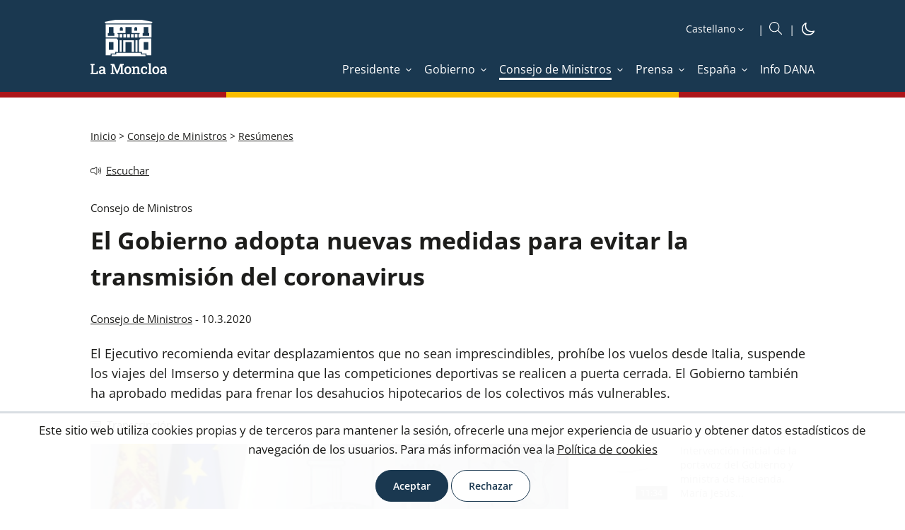

--- FILE ---
content_type: text/html; charset=utf-8
request_url: https://www.lamoncloa.gob.es/consejodeministros/resumenes/Paginas/2020/100320-consejo-ministros.aspx
body_size: 26568
content:
<!DOCTYPE html><html xmlns="http://www.w3.org/1999/xhtml" xml:lang="es" lang="es" class="no-js"><head id="Head"><meta http-equiv="Content-type" content="text/html; charset=utf-8" /><meta http-equiv="X-UA-Compatible" content="IE=edge" /><meta name="viewport" content="width=device-width, initial-scale=1" /><link rel="icon" type="image/vnd.microsoft.icon" href="/Theme/RYellow/img/favicon.ico" /><link rel="apple-touch-icon" sizes="57x57" href="/Theme/RLaMoncloa/img/apple-touch-icon-57x57.png" /><link rel="apple-touch-icon" sizes="114x114" href="/Theme/RLaMoncloa/img/apple-touch-icon-114x114.png" /><meta content="La Moncloa, Madrid, martes, 10 de marzo de 2020. El Ejecutivo recomienda evitar desplazamientos que no sean imprescindibles, prohíbe los vuelos desde Italia, suspende los viajes del Imserso y determina que las competiciones deportivas se realicen a puerta cerrada. El Gobierno también ha aprobado medidas para frenar los desahucios hipotecarios de los colectivos más vulnerables." name="description" /> <meta content="Consejo de Ministros,Resúmenes" name="keywords" /> <meta content="summary_large_image" name="twitter:card" /> <meta content="El Gobierno adopta nuevas medidas para evitar la transmisión del coronavirus" property="og:title" /> <meta content="https://www.lamoncloa.gob.es/consejodeministros/resumenes/paginas/2020/100320-consejo-ministros.aspx" property="og:url" /> <meta content="La Moncloa, Madrid, martes, 10 de marzo de 2020. El Ejecutivo recomienda evitar desplazamientos que no sean imprescindibles, prohíbe los vuelos desde Italia, suspende los viajes del Imserso y determina que las competiciones deportivas se realicen a puerta cerrada. El Gobierno también ha aprobado medidas para frenar los desahucios hipotecarios de los colectivos más vulnerables." property="og:description" /> <meta content="https://www.lamoncloa.gob.es/multimedia/fotos/consejoministros/PublishingImages/2020/100320-consejo3.jpg" property="og:image" /> <meta content="follow,index,max-image-preview:large" name="robots" /> <script>var GIDGA4 = 'G-21V0211CQN';window.addEventListener('DOMContentLoaded', function () {if (IsCookieAccepted('CONSENT')) {window.gtag = window.gtag || function () {(window.dataLayer = window.dataLayer || []).push(arguments)};var fileGA4 = document.createElement('script');fileGA4.async = true;fileGA4.src = "//www.googletagmanager.com/gtag/js?id=G-21V0211CQN";document.head.insertBefore(fileGA4, document.head.firstChild);var codeGA4 = document.createElement('script');codeGA4.innerHTML = "gtag('js', new Date());gtag('config', 'G-21V0211CQN', {page_location: '/consejodeministros/resumenes/Paginas/2020/100320-consejo-ministros.aspx'});";fileGA4.insertAdjacentElement('afterend',codeGA4);}else{trackAnonymus('G-21V0211CQN', '', 'page_view','AnonymusUser', document);}});</script><script src="/Theme/RCommon/js/jquery.js"></script><script defer src="/Theme/RCommon/js/menu-click-fix.min.js"></script><link rel='canonical' href='https://www.lamoncloa.gob.es/consejodeministros/resumenes/paginas/2020/100320-consejo-ministros.aspx' /><link rel="alternate" type="application/rss+xml" title="Resúmenes del Consejo de Ministros | La Moncloa" href="/Paginas/rss.aspx?tipo=15"/><script defer src="/Theme/RCommon/js/main.min.js"></script><link id="CssLink-9f71c1914f0f4cf492fb202314ffc90c" rel="stylesheet" type="text/css" href="/Theme/RYellow/css/custom.min.css"/><link id="CssLink-2521172079a448e493bc510ee8f3708a" rel="stylesheet" type="text/css" href="/Theme/RYellow/css/fonts.min.css"/><link id="CssLink-431a8b541279469b8a3de64a71244f5c" rel="stylesheet" type="text/css" href="/Theme/RYellow/css/normalize.min.css"/><link id="CssLink-5f36a22208f8479a827aa7f299f786a6" rel="stylesheet" type="text/css" href="/Theme/RYellow/css/main.min.css"/><link id="CssLink-4ef2cf4490774ffca182a6030b113065" rel="stylesheet" type="text/css" href="/Theme/RYellow/Desktop/css/master-desktop.min.css"/><link id="CssLink-f7c89185b4bd4cf992edfc7522fdb84f" rel="stylesheet" type="text/css" href="/Theme/RYellow/css/breadcrumb.min.css"/><link id="CssLink-e478d406ab5744e899e0ca734fae7115" rel="stylesheet" type="text/css" href="/Theme/RYellow/css/column-right.min.css"/><link id="CssLink-47afe542bfba4f349d1d9427fefb35ad" rel="stylesheet" type="text/css" href="/Theme/RCommon/ReadSpeaker/webReader/skins/Yellow/Yellow.min.css"/><link id="CssLink-9b3fd42ed33246f280fa615d882d5aaa" rel="stylesheet" type="text/css" href="/Theme/RYellow/css/gallery-media.min.css"/><link href="/Theme/RLaMoncloa/css/Yellow/main-extra.min.css" type="text/css" rel="stylesheet" /><link href="/Theme/RYellow/css/print.min.css" type="text/css" rel="stylesheet" media="print"/><script type="text/javascript">// <![CDATA[ function ExecuteOrDelayUntilScriptLoaded(){}function removeAllStatus(){}// ]]></script><script type="text/javascript">window.addEventListener('DOMContentLoaded', function () {document.body.classList.remove("no-js");});</script><title>La Moncloa. 10/03/2020. El Gobierno adopta nuevas medidas para evitar la transmisión del coronavirus [Consejo de Ministros/Resúmenes]</title><script id="rs_wr_init" src="//cdn-eu.readspeaker.com/script/4884/webReader/webReader.js?pids=wr&amp;mobile=0&amp;noDefaultSkin=1&amp;disable=settings,help,dictionary,translation,clicklisten,textmode,enlarge"></script></head><body class="desktop lamoncloa yellow noticia fixed no-js"><div id="s4-workspace"><div id="s4-bodyContainer"><div id="ctl00_DeltaPlaceHolderMain"><div class="customWidth"><div id="contentBox"><form method="post" action="./100320-consejo-ministros.aspx" onsubmit="javascript:return WebForm_OnSubmit();" id="aspnetForm"><div class="aspNetHidden"><input type="hidden" name="MSOWebPartPage_PostbackSource" id="MSOWebPartPage_PostbackSource" value="" /><input type="hidden" name="MSOTlPn_SelectedWpId" id="MSOTlPn_SelectedWpId" value="" /><input type="hidden" name="MSOTlPn_View" id="MSOTlPn_View" value="0" /><input type="hidden" name="MSOTlPn_ShowSettings" id="MSOTlPn_ShowSettings" value="False" /><input type="hidden" name="MSOGallery_SelectedLibrary" id="MSOGallery_SelectedLibrary" value="" /><input type="hidden" name="MSOGallery_FilterString" id="MSOGallery_FilterString" value="" /><input type="hidden" name="MSOTlPn_Button" id="MSOTlPn_Button" value="none" /><input type="hidden" name="__EVENTTARGET" id="__EVENTTARGET" value="" /><input type="hidden" name="__EVENTARGUMENT" id="__EVENTARGUMENT" value="" /><input type="hidden" name="__REQUESTDIGEST" id="__REQUESTDIGEST" value="noDigest" /><input type="hidden" name="MSOSPWebPartManager_DisplayModeName" id="MSOSPWebPartManager_DisplayModeName" value="Browse" /><input type="hidden" name="MSOSPWebPartManager_ExitingDesignMode" id="MSOSPWebPartManager_ExitingDesignMode" value="false" /><input type="hidden" name="MSOWebPartPage_Shared" id="MSOWebPartPage_Shared" value="" /><input type="hidden" name="MSOLayout_LayoutChanges" id="MSOLayout_LayoutChanges" value="" /><input type="hidden" name="MSOLayout_InDesignMode" id="MSOLayout_InDesignMode" value="" /><input type="hidden" name="MSOSPWebPartManager_OldDisplayModeName" id="MSOSPWebPartManager_OldDisplayModeName" value="Browse" /><input type="hidden" name="MSOSPWebPartManager_StartWebPartEditingName" id="MSOSPWebPartManager_StartWebPartEditingName" value="false" /><input type="hidden" name="MSOSPWebPartManager_EndWebPartEditing" id="MSOSPWebPartManager_EndWebPartEditing" value="false" /><input type="hidden" name="__LASTFOCUS" id="__LASTFOCUS" value="" /><input type="hidden" name="__VIEWSTATE" id="__VIEWSTATE" value="NyIwSSbuTcZEt+M/qh5nTjT8SDMGbTWLpQOiAvKZnhth1yflBzBWcGsUJI2yR1nxQWpYKSh+BcPh5YdwsKSveGyx1CRZQb8Nel1et0fJaf8=" /></div><script type="text/javascript">//<![CDATA[var theForm = document.forms['aspnetForm'];if (!theForm) {theForm = document.aspnetForm;}function __doPostBack(eventTarget, eventArgument) {if (!theForm.onsubmit || (theForm.onsubmit() != false)) {theForm.__EVENTTARGET.value = eventTarget;theForm.__EVENTARGUMENT.value = eventArgument;theForm.submit();}}//]]></script><script type="text/javascript">//<![CDATA[var g_correlationId = 'bac4eea1-1b47-b0c9-af4b-752fd55914ea';var g_wsaRUMEnabled = false;//]]></script><script type="text/javascript">//<![CDATA[(function(){if(typeof(window.SP) == "undefined") window.SP = {};if(typeof(window.SP.YammerSwitch) == "undefined") window.SP.YammerSwitch = {};var ysObj = window.SP.YammerSwitch;ysObj.IsEnabled = false;ysObj.TargetYammerHostName = "www.yammer.com";} )(); window.SPThemeUtils && SPThemeUtils.RegisterCssReferences([{"Url":"\u002fTheme\u002fRYellow\u002fcss\u002fcustom.min.css","OriginalUrl":"\u002fTheme\u002fRYellow\u002fcss\u002fcustom.min.css","Id":"CssLink-9f71c1914f0f4cf492fb202314ffc90c","ConditionalExpression":"","After":"","RevealToNonIE":"false"},{"Url":"\u002fTheme\u002fRYellow\u002fcss\u002ffonts.min.css","OriginalUrl":"\u002fTheme\u002fRYellow\u002fcss\u002ffonts.min.css","Id":"CssLink-2521172079a448e493bc510ee8f3708a","ConditionalExpression":"","After":"System.String[]","RevealToNonIE":"false"},{"Url":"\u002fTheme\u002fRYellow\u002fcss\u002fnormalize.min.css","OriginalUrl":"\u002fTheme\u002fRYellow\u002fcss\u002fnormalize.min.css","Id":"CssLink-431a8b541279469b8a3de64a71244f5c","ConditionalExpression":"","After":"System.String[]","RevealToNonIE":"false"},{"Url":"\u002fTheme\u002fRYellow\u002fcss\u002fmain.min.css","OriginalUrl":"\u002fTheme\u002fRYellow\u002fcss\u002fmain.min.css","Id":"CssLink-5f36a22208f8479a827aa7f299f786a6","ConditionalExpression":"","After":"System.String[]","RevealToNonIE":"false"},{"Url":"\u002fTheme\u002fRYellow\u002fDesktop\u002fcss\u002fmaster-desktop.min.css","OriginalUrl":"\u002fTheme\u002fRYellow\u002fDesktop\u002fcss\u002fmaster-desktop.min.css","Id":"CssLink-4ef2cf4490774ffca182a6030b113065","ConditionalExpression":"","After":"System.String[]","RevealToNonIE":"false"},{"Url":"\u002fTheme\u002fRYellow\u002fcss\u002fbreadcrumb.min.css","OriginalUrl":"\u002fTheme\u002fRYellow\u002fcss\u002fbreadcrumb.min.css","Id":"CssLink-f7c89185b4bd4cf992edfc7522fdb84f","ConditionalExpression":"","After":"System.String[]","RevealToNonIE":"false"},{"Url":"\u002fTheme\u002fRYellow\u002fcss\u002fcolumn-right.min.css","OriginalUrl":"\u002fTheme\u002fRYellow\u002fcss\u002fcolumn-right.min.css","Id":"CssLink-e478d406ab5744e899e0ca734fae7115","ConditionalExpression":"","After":"System.String[]","RevealToNonIE":"false"},{"Url":"\u002fTheme\u002fRCommon\u002fReadSpeaker\u002fwebReader\u002fskins\u002fYellow\u002fYellow.min.css","OriginalUrl":"\u002fTheme\u002fRCommon\u002fReadSpeaker\u002fwebReader\u002fskins\u002fYellow\u002fYellow.min.css","Id":"CssLink-47afe542bfba4f349d1d9427fefb35ad","ConditionalExpression":"","After":"System.String[]","RevealToNonIE":"false"},{"Url":"\u002fTheme\u002fRYellow\u002fcss\u002fgallery-media.min.css","OriginalUrl":"\u002fTheme\u002fRYellow\u002fcss\u002fgallery-media.min.css","Id":"CssLink-9b3fd42ed33246f280fa615d882d5aaa","ConditionalExpression":"","After":"System.String[]","RevealToNonIE":"false"}]);function WebForm_OnSubmit() {UpdateFormDigest('\u002fconsejodeministros\u002fresumenes', 1440000);return true;}//]]></script><!-- header_inicio --><header id="header">	<!-- header-container_inicio --><div class="header-container "><!-- container_inicio --><div class="container">	<!-- header-left_inicio --><div class="header-left"><!-- logosHeader_inicio --><div class="logos"> <a href="/Paginas/index.aspx" id="logo1Link" target="_self" title="Ir a inicio. La Moncloa" onclick="javascript:GoogleTrackEvent(&#39;True&#39;,&#39;LogoCabecera.Desktop&#39;,&#39;Click&#39;,&#39;Ir a inicio. La Moncloa. [https://www.lamoncloa.gob.es/consejodeministros/resumenes/Paginas/2020/100320-consejo-ministros.aspx]&#39;);" accesskey="0"><img id="logo1img" title="Ir a inicio. La Moncloa" src="/Theme/RYellow/img/logo-header.svg" alt="Ir a inicio. La Moncloa" /></a></div>	<div id="logosFixed" class="logos-fixed"> <a href="/Paginas/index.aspx" id="logo1LinkFixed" target="_self" title="Ir a inicio. La Moncloa" onclick="javascript:GoogleTrackEvent(&#39;True&#39;,&#39;LogoCabecera.Desktop&#39;,&#39;Click&#39;,&#39;Ir a inicio. La Moncloa. [https://www.lamoncloa.gob.es/consejodeministros/resumenes/Paginas/2020/100320-consejo-ministros.aspx]&#39;);" accesskey="1"><img id="logo1imgFixed" title="Ir a inicio. La Moncloa" src="/Theme/RYellow/img/logo-header-fixed.svg" alt="Ir a inicio. La Moncloa" /></a></div>	<!-- logosHeader_fin --></div><!-- header-left_fin --><!-- header-right_inicio --><div class="header-right"> <div class="header-right-top"><!-- idiomas_inicio --><div id="idioms"><label for="SelectIdiomas" class="hidden">Idioma</label> <select name="ctl00$PlaceHolderHeader$Cabecera$DisplayMode$Idioms$SelectIdiomas" onchange="javascript:setTimeout(&#39;__doPostBack(\&#39;ctl00$PlaceHolderHeader$Cabecera$DisplayMode$Idioms$SelectIdiomas\&#39;,\&#39;\&#39;)&#39;, 0)" id="SelectIdiomas" accesskey="i" title="Seleccione idioma"><option selected="selected" value="es">Castellano</option><option value="ca">Catal&#224;</option><option value="gl">Galego</option><option value="eu">Euskara</option><option value="va">Valenci&#224;</option><option value="en">English</option></select></div><!-- idiomas_fin --> <!-- boxSearch_inicio --><div id="buscador" class="boxSearch" role="search"><a id="SearchlinkFixed" class="buttonSearch" title="Ir al buscador" accesskey="B" href="/Paginas/buscadoravanzado.aspx"><img src="/Theme/RYellow/img/icon/icon-search_boxsearch_ffffff.svg" alt="Ir al buscador" title="Ir al buscador" /></a></div><!-- boxSearch_fin --><!-- darkMode_inicio --><div id="darkMode" class="dark-mode"><a href="?mode=Dark" title="iconoDarkMode" target="_self" onclick="DarkMode(); return false"><img src="/Theme/RYellow/img/icon/darkmode-icon-light.svg" id="imgDarkMode" title="Cambiar a modo oscuro" alt="Cambiar a modo oscuro" /></a></div><!-- darkMode_fin --></div><div id="menuFixed" class="menu-yellow"><img src="/Theme/RYellow/img/icon/icon-menu_ffffff.svg" alt="Botón menú fijo" title="Botón menú fijo" /></div><input type="checkbox" class="menuInputFixed" /><div class="header-right-bottom"><script defer src="/Theme/RCommon/js/EnlaceMenu.min.js"></script><div class="enlacesMenuContainer"><ul><li id="li1_1_menuAnchoCompleto_Presidente"><a onclick="mostrarMenu(this,'li1_1_menu_Presidente');return false;" class="enlaceMenu" title="Presidente" href="/presidente/Paginas/index.aspx" target="_self"><span>Presidente</span></a></li><li id="li1_2_menuAnchoCompleto_Gobierno"><a onclick="mostrarMenu(this,'li1_2_menu_Gobierno');return false;" class="enlaceMenu" title="Gobierno" href="/gobierno/Paginas/index.aspx" target="_self"><span>Gobierno</span></a></li><li id="li1_3_menuAnchoCompleto_ConsejodeMinistros" class="selectedTab"><a onclick="mostrarMenu(this,'li1_3_menu_ConsejodeMinistros');return false;" class="enlaceMenu" title="Consejo de Ministros" href="/consejodeministros/Paginas/index.aspx" target="_self"><span>Consejo de Ministros</span></a></li><li id="li1_4_menuAnchoCompleto_Prensa"><a onclick="mostrarMenu(this,'li1_4_menu_Prensa');return false;" class="enlaceMenu" title="Prensa" href="/serviciosdeprensa/Paginas/index.aspx" target="_self"><span>Prensa</span></a></li><li id="li1_5_menuAnchoCompleto_Espana"><a onclick="mostrarMenu(this,'li1_5_menu_Espana');return false;" class="enlaceMenu" title="España" href="/espana/Paginas/index.aspx" target="_self"><span>España</span></a></li><li id="li1_6_menuAnchoCompleto_InfoDANA"><a class="enlaceMenu no-children" title="Info DANA" href="/info-dana/Paginas/index.aspx" target="_self"><span>Info DANA</span></a></li></ul></div></div></div> <!-- header-right_fin --></div><!-- container_fin -->	</div> <!-- header-container_fin -->	<!-- row-menu_inicio --><div class="row row-menu"><!-- container_inicio --><div class="container"><div id="menu" role="navigation" aria-label="Menu"><a href="#" title="Cerrar" id="btnCloseID" class="btnClose hidden" onclick="CerrarMenu(); return false;">Cerrar</a><ul title="Menú Principal" id="DesplegableAnchoCompleto" class="hidden"><li id="li1_1_menu_Presidente" class="elementMenu animation hidden"><a id="menu_Presidente" aria-labelledby="menu menu_Presidente" title="Presidente" href="/presidente/Paginas/index.aspx" target="_self" ><span>Presidente</span></a><ul aria-labelledby="menu_Presidente" class="submenu" title="Menú Principal. Presidente"><li id="li2_1_menu_PresidenteActividad"><a id="menu_PresidenteActividad" aria-labelledby="menu_Presidente menu_PresidenteActividad" title="Actividad" href="/presidente/actividades/Paginas/index.aspx" target="_self" onclick="javascript:CerrarMenu();GoogleTrackEvent('True','Menu','Click','Actividad [Presidente] [/presidente/actividades/Paginas/index.aspx]');"><span>Actividad</span></a><span class="subSite-Description">Noticias sobre la actividad del presidente del Gobierno</span></li><li id="li2_2_menu_PresidenteAgenda"><a id="menu_PresidenteAgenda" aria-labelledby="menu_Presidente menu_PresidenteAgenda" title="Agenda" href="/presidente/agenda/Paginas/index.aspx" target="_self" onclick="javascript:CerrarMenu();GoogleTrackEvent('True','Menu','Click','Agenda [Presidente] [/presidente/agenda/Paginas/index.aspx]');"><span>Agenda</span></a><span class="subSite-Description">Listado diario de las actividades del presidente del Gobierno</span></li><li id="li2_3_menu_PresidenteIntervenciones"><a id="menu_PresidenteIntervenciones" aria-labelledby="menu_Presidente menu_PresidenteIntervenciones" title="Intervenciones" href="/presidente/intervenciones/Paginas/index.aspx" target="_self" onclick="javascript:CerrarMenu();GoogleTrackEvent('True','Menu','Click','Intervenciones [Presidente] [/presidente/intervenciones/Paginas/index.aspx]');"><span>Intervenciones</span></a><span class="subSite-Description">Transcripciones de actos y comparecencias; entrevistas y art&#237;culos del presidente</span></li><li id="li2_4_menu_PresidenteBiografia"><a id="menu_PresidenteBiografia" aria-labelledby="menu_Presidente menu_PresidenteBiografia" title="Biografía" href="/presidente/biografia/Paginas/index.aspx" target="_self" onclick="javascript:CerrarMenu();GoogleTrackEvent('True','Menu','Click','Biografía [Presidente] [/presidente/biografia/Paginas/index.aspx]');"><span>Biografía</span></a><span class="subSite-Description">Presentaci&#243;n y curriculum vitae del jefe del Ejecutivo</span></li><li id="li2_5_menu_PresidenteEscribiralpresidente"><a id="menu_PresidenteEscribiralpresidente" aria-labelledby="menu_Presidente menu_PresidenteEscribiralpresidente" title="Escribir al presidente: abre ventana nueva" href="https://escribealpresidente.presidencia.gob.es/escribealpresidente" target="_blank" onclick="javascript:CerrarMenu();GoogleTrackEvent('True','Menu','Click','Escribir al presidente [Presidente] [https://escribealpresidente.presidencia.gob.es/escribealpresidente]');"><span>Escribir al presidente</span></a><span class="subSite-Description">Opciones de contacto con el presidente del Gobierno</span></li><li id="li2_6_menu_PresidentePresidentesdesde1978"><a id="menu_PresidentePresidentesdesde1978" aria-labelledby="menu_Presidente menu_PresidentePresidentesdesde1978" title="Presidentes desde 1978" href="/presidente/presidentes/Paginas/index.aspx" target="_self" onclick="javascript:CerrarMenu();GoogleTrackEvent('True','Menu','Click','Presidentes desde 1978 [Presidente] [/presidente/presidentes/Paginas/index.aspx]');"><span>Presidentes desde 1978</span></a><span class="subSite-Description">Relaci&#243;n de presidentes del Gobierno de la democracia</span></li><li id="li2_7_menu_PresidenteFiguradelpresidenteysusfunciones"><a id="menu_PresidenteFiguradelpresidenteysusfunciones" aria-labelledby="menu_Presidente menu_PresidenteFiguradelpresidenteysusfunciones" title="Figura del presidente y sus funciones" href="/presidente/Paginas/funciones.aspx" target="_self" onclick="javascript:CerrarMenu();GoogleTrackEvent('True','Menu','Click','Figura del presidente y sus funciones [Presidente] [/presidente/Paginas/funciones.aspx]');"><span>Figura del presidente y sus funciones</span></a><span class="subSite-Description">Nombramiento y funciones del presidente; estructura de la Presidencia del Gobierno</span></li></ul></li><li id="li1_2_menu_Gobierno" class="elementMenu animation hidden"><a id="menu_Gobierno" aria-labelledby="menu menu_Gobierno" class="hasthirdlevel" title="Gobierno" href="/gobierno/Paginas/index.aspx" target="_self" ><span>Gobierno</span></a><ul aria-labelledby="menu_Gobierno" class="submenu" title="Menú Principal. Gobierno"><li id="li2_1_menu_GobiernoAgenda"><a id="menu_GobiernoAgenda" aria-labelledby="menu_Gobierno menu_GobiernoAgenda" title="Agenda" href="/gobierno/agenda/Paginas/index.aspx" target="_self" onclick="javascript:CerrarMenu();GoogleTrackEvent('True','Menu','Click','Agenda [Gobierno] [/gobierno/agenda/Paginas/index.aspx]');"><span>Agenda</span></a><span class="subSite-Description">Listado diario de las actividades de los miembros del Ejecutivo</span></li><li id="li2_2_menu_GobiernoComposiciondelGobierno"><a id="menu_GobiernoComposiciondelGobierno" aria-labelledby="menu_Gobierno menu_GobiernoComposiciondelGobierno" title="Composición del Gobierno" href="/gobierno/composiciondelgobierno/Paginas/index.aspx" target="_self" onclick="javascript:CerrarMenu();GoogleTrackEvent('True','Menu','Click','Composición del Gobierno [Gobierno] [/gobierno/composiciondelgobierno/Paginas/index.aspx]');"><span>Composición del Gobierno</span></a><span class="subSite-Description">Presidente, vicepresidentes y ministros del Ejecutivo </span></li><li id="li2_3_menu_GobiernoGobiernosporlegislaturas"><a id="menu_GobiernoGobiernosporlegislaturas" aria-labelledby="menu_Gobierno menu_GobiernoGobiernosporlegislaturas" title="Gobiernos por legislaturas" href="/gobierno/gobiernosporlegislaturas/Paginas/index.aspx" target="_self" onclick="javascript:CerrarMenu();GoogleTrackEvent('True','Menu','Click','Gobiernos por legislaturas [Gobierno] [/gobierno/gobiernosporlegislaturas/Paginas/index.aspx]');"><span>Gobiernos por legislaturas</span></a><span class="subSite-Description">Integrantes de los gobiernos desde 1978</span></li></ul></li><li id="li1_3_menu_ConsejodeMinistros" class="elementMenu selectedTab hidden"><a id="menu_ConsejodeMinistros" aria-labelledby="menu menu_ConsejodeMinistros" class="hasthirdlevel" title="Consejo de Ministros" href="/consejodeministros/Paginas/index.aspx" target="_self" ><span>Consejo de Ministros</span></a><ul aria-labelledby="menu_ConsejodeMinistros" class="submenu" title="Menú Principal. Consejo de Ministros"><li id="li2_1_menu_ConsejodeMinistrosReferencias"><a id="menu_ConsejodeMinistrosReferencias" aria-labelledby="menu_ConsejodeMinistros menu_ConsejodeMinistrosReferencias" title="Referencias" href="/consejodeministros/referencias/Paginas/index.aspx" target="_self" onclick="javascript:CerrarMenu();GoogleTrackEvent('True','Menu','Click','Referencias [Consejo de Ministros] [/consejodeministros/referencias/Paginas/index.aspx]');"><span>Referencias</span></a><span class="subSite-Description">Relaci&#243;n de los acuerdos adoptados en las reuniones del Consejo de Ministros</span></li><li id="li2_2_menu_ConsejodeMinistrosResumenes" class="selectedTab"><a id="menu_ConsejodeMinistrosResumenes" aria-labelledby="menu_ConsejodeMinistros menu_ConsejodeMinistrosResumenes" title="Resúmenes" href="/consejodeministros/resumenes/Paginas/index.aspx" target="_self" onclick="javascript:CerrarMenu();GoogleTrackEvent('True','Menu','Click','Resúmenes [Consejo de Ministros] [/consejodeministros/resumenes/Paginas/index.aspx]');"><span>Resúmenes</span></a><span class="subSite-Description">Contenido destacado de las ruedas de prensa celebradas tras el Consejo de Ministros</span></li><li id="li2_3_menu_ConsejodeMinistrosTranscripciones"><a id="menu_ConsejodeMinistrosTranscripciones" aria-labelledby="menu_ConsejodeMinistros menu_ConsejodeMinistrosTranscripciones" title="Transcripciones" href="/consejodeministros/ruedas/Paginas/index.aspx" target="_self" onclick="javascript:CerrarMenu();GoogleTrackEvent('True','Menu','Click','Transcripciones [Consejo de Ministros] [/consejodeministros/ruedas/Paginas/index.aspx]');"><span>Transcripciones</span></a><span class="subSite-Description">Transcripci&#243;n de las intervenciones en la rueda de prensa posterior al Consejo de Ministros</span></li><li id="li2_4_menu_ConsejodeMinistrosFuncionamiento"><a id="menu_ConsejodeMinistrosFuncionamiento" aria-labelledby="menu_ConsejodeMinistros menu_ConsejodeMinistrosFuncionamiento" title="Funcionamiento" href="/consejodeministros/Paginas/funciones/index.aspx" target="_self" onclick="javascript:CerrarMenu();GoogleTrackEvent('True','Menu','Click','Funcionamiento [Consejo de Ministros] [/consejodeministros/Paginas/funciones/index.aspx]');"><span>Funcionamiento</span></a><span class="subSite-Description">Qu&#233; es el Consejo de Ministros y c&#243;mo se organiza</span></li><li id="li2_5_menu_ConsejodeMinistrosHistoria"><a id="menu_ConsejodeMinistrosHistoria" aria-labelledby="menu_ConsejodeMinistros menu_ConsejodeMinistrosHistoria" title="Historia" href="/consejodeministros/historiadesusorigenes/Paginas/index.aspx" target="_self" onclick="javascript:CerrarMenu();GoogleTrackEvent('True','Menu','Click','Historia [Consejo de Ministros] [/consejodeministros/historiadesusorigenes/Paginas/index.aspx]');"><span>Historia</span></a><span class="subSite-Description">Antecedentes e historia del Consejo de Ministros</span></li></ul></li><li id="li1_4_menu_Prensa" class="elementMenu animation hidden"><a id="menu_Prensa" aria-labelledby="menu menu_Prensa" class="hasthirdlevel" title="Prensa" href="/serviciosdeprensa/Paginas/index.aspx" target="_self" ><span>Prensa</span></a><ul aria-labelledby="menu_Prensa" class="submenu" title="Menú Principal. Prensa"><li id="li2_1_menu_PrensaActualidad"><a id="menu_PrensaActualidad" aria-labelledby="menu_Prensa menu_PrensaActualidad" title="Actualidad" href="/serviciosdeprensa/notasprensa/Paginas/index.aspx" target="_self" onclick="javascript:CerrarMenu();GoogleTrackEvent('True','Menu','Click','Actualidad [Prensa] [/serviciosdeprensa/notasprensa/Paginas/index.aspx]');"><span>Actualidad</span></a><span class="subSite-Description">Noticias de los departamentos ministeriales del Gobierno de Espa&#241;a desde 2006</span></li><li id="li2_2_menu_PrensaArchivomultimedia"><a id="menu_PrensaArchivomultimedia" aria-labelledby="menu_Prensa menu_PrensaArchivomultimedia" title="Archivo multimedia" href="/multimedia/Paginas/index.aspx" target="_self" onclick="javascript:CerrarMenu();GoogleTrackEvent('True','Menu','Click','Archivo multimedia [Prensa] [/multimedia/Paginas/index.aspx]');"><span>Archivo multimedia</span></a><span class="subSite-Description">Fotograf&#237;as, galer&#237;as y v&#237;deos del presidente del Gobierno y del Consejo de Ministros</span></li><li id="li2_3_menu_PrensaAgendadelaComunicacion"><a id="menu_PrensaAgendadelaComunicacion" aria-labelledby="menu_Prensa menu_PrensaAgendadelaComunicacion" title="Agenda de la Comunicación" href="/serviciosdeprensa/agendacom/Paginas/index.aspx" target="_self" onclick="javascript:CerrarMenu();GoogleTrackEvent('True','Menu','Click','Agenda de la Comunicación [Prensa] [/serviciosdeprensa/agendacom/Paginas/index.aspx]');"><span>Agenda de la Comunicación</span></a><span class="subSite-Description">Herramienta de trabajo para todos los profesionales de la comunicaci&#243;n</span></li><li id="li2_4_menu_PrensaOficinasdeComunicacion"><a id="menu_PrensaOficinasdeComunicacion" aria-labelledby="menu_Prensa menu_PrensaOficinasdeComunicacion" title="Oficinas de Comunicación" href="/serviciosdeprensa/ofiprensa/Paginas/index.aspx" target="_self" onclick="javascript:CerrarMenu();GoogleTrackEvent('True','Menu','Click','Oficinas de Comunicación [Prensa] [/serviciosdeprensa/ofiprensa/Paginas/index.aspx]');"><span>Oficinas de Comunicación</span></a><span class="subSite-Description">Funciones y listado de estos &#243;rganos de apoyo a la pol&#237;tica exterior del Estado</span></li><li id="li2_5_menu_PrensaAcreditaciones"><a id="menu_PrensaAcreditaciones" aria-labelledby="menu_Prensa menu_PrensaAcreditaciones" title="Acreditaciones" href="/serviciosdeprensa/acredita/Paginas/index.aspx" target="_self" onclick="javascript:CerrarMenu();GoogleTrackEvent('True','Menu','Click','Acreditaciones [Prensa] [/serviciosdeprensa/acredita/Paginas/index.aspx]');"><span>Acreditaciones</span></a><span class="subSite-Description">Descripci&#243;n del procedimiento para acreditarse ante la Secretar&#237;a de Estado de Comunicaci&#243;n</span></li><li id="li2_6_menu_PrensaCorresponsales"><a id="menu_PrensaCorresponsales" aria-labelledby="menu_Prensa menu_PrensaCorresponsales" title="Corresponsales" href="/serviciosdeprensa/Corresponsales/Paginas/index.aspx" target="_self" onclick="javascript:CerrarMenu();GoogleTrackEvent('True','Menu','Click','Corresponsales [Prensa] [/serviciosdeprensa/Corresponsales/Paginas/index.aspx]');"><span>Corresponsales</span></a><span class="subSite-Description">Acreditaci&#243;n de corresponsales y enviados especiales de prensa extranjera</span></li><li id="li2_7_menu_PrensaPublicidadyComunicacionInstitucional"><a id="menu_PrensaPublicidadyComunicacionInstitucional" aria-labelledby="menu_Prensa menu_PrensaPublicidadyComunicacionInstitucional" title="Publicidad y Comunicación Institucional" href="/serviciosdeprensa/cpci/Paginas/index.aspx" target="_self" onclick="javascript:CerrarMenu();GoogleTrackEvent('True','Menu','Click','Publicidad y Comunicación Institucional [Prensa] [/serviciosdeprensa/cpci/Paginas/index.aspx]');"><span>Publicidad y Comunicación Institucional</span></a><span class="subSite-Description">Normativa y planes e informes anuales de publicidad y comunicaci&#243;n institucional</span></li><li id="li2_8_menu_PrensaNewsletter"><a id="menu_PrensaNewsletter" aria-labelledby="menu_Prensa menu_PrensaNewsletter" title="Newsletter" href="/serviciosdeprensa/newsletter/Paginas/index.aspx" target="_self" onclick="javascript:CerrarMenu();GoogleTrackEvent('True','Menu','Click','Newsletter [Prensa] [/serviciosdeprensa/newsletter/Paginas/index.aspx]');"><span>Newsletter</span></a><span class="subSite-Description">Suscripci&#243;n al bolet&#237;n con las &#250;ltimas informaciones de La Moncloa</span></li><li id="li2_9_menu_PrensaSecretariadeEstadodeComunicacion"><a id="menu_PrensaSecretariadeEstadodeComunicacion" aria-labelledby="menu_Prensa menu_PrensaSecretariadeEstadodeComunicacion" title="Secretaría de Estado de Comunicación" href="/serviciosdeprensa/Paginas/secretaria-estado-comunicacion.aspx" target="_self" onclick="javascript:CerrarMenu();GoogleTrackEvent('True','Menu','Click','Secretaría de Estado de Comunicación [Prensa] [/serviciosdeprensa/Paginas/secretaria-estado-comunicacion.aspx]');"><span>Secretaría de Estado de Comunicación</span></a><span class="subSite-Description">Estructura y funciones de este &#243;rgano de la Presidencia del Gobierno</span></li></ul></li><li id="li1_5_menu_Espana" class="elementMenu animation hidden"><a id="menu_Espana" aria-labelledby="menu menu_Espana" class="hasthirdlevel" title="España" href="/espana/Paginas/index.aspx" target="_self" ><span>España</span></a><ul aria-labelledby="menu_Espana" class="submenu" title="Menú Principal. España"><li id="li2_1_menu_EspanaConstitucion"><a id="menu_EspanaConstitucion" aria-labelledby="menu_Espana menu_EspanaConstitucion" title="Constitución" href="/espana/Paginas/constitucion.aspx" target="_self" onclick="javascript:CerrarMenu();GoogleTrackEvent('True','Menu','Click','Constitución [España] [/espana/Paginas/constitucion.aspx]');"><span>Constitución</span></a><span class="subSite-Description">Contenido de la norma suprema del ordenamiento jur&#237;dico. S&#237;mbolos del Estado</span></li><li id="li2_2_menu_EspanaOrganizaciondeEspana"><a id="menu_EspanaOrganizaciondeEspana" aria-labelledby="menu_Espana menu_EspanaOrganizaciondeEspana" title="Organización de España" href="/espana/organizacionestado/Paginas/index.aspx" target="_self" onclick="javascript:CerrarMenu();GoogleTrackEvent('True','Menu','Click','Organización de España [España] [/espana/organizacionestado/Paginas/index.aspx]');"><span>Organización de España</span></a><span class="subSite-Description">Aspectos clave de los poderes del Estado y de la organizaci&#243;n territorial</span></li></ul></li></ul></div></div><!-- container_fin --></div><div class="bandera"><div class="bandera-fondo"></div></div><!-- row-menu_fin --></header><!-- header_fin --><script>var aspForm = document.getElementById("aspnetForm");if (aspForm != null && aspForm != undefined) {aspForm.onsubmit = null;aspForm.removeAttribute("onsubmit");}</script><div class="aspNetHidden"><input type="hidden" name="__VIEWSTATEGENERATOR" id="__VIEWSTATEGENERATOR" value="BEC3836D" /><input type="hidden" name="__EVENTVALIDATION" id="__EVENTVALIDATION" value="PNBbf5WLvTJunmoKqa69YLgFwFc5nRmfxX5GU92nQip8AE74sNtsGx/rp+MzffShPdqL3u4276N/3QJ3wFFhB5aFruYm6ldQzns733S29e1+/p1ZTzybkkE1oUnXi5j4TKOUox43YtPo8IEhfL1A1lVWTQErv7w1MS7UimuDgRNFT0jfTE/OIo1RxeilizAhAAmQYlUL4U+9bopkQb4WtL5FFVSD4Tkodrp/I3VETTX/4x1kSJllENXvO2CTKnrR" /></div><script type="text/javascript">//<![CDATA[(function () {function existeCookie(nombreCookie) {return document.cookie.split('; ').some(function (filaCookie) { return filaCookie.indexOf(nombreCookie + '=') === 0; });}function navegadorSoportaCookies() {try {// Borramos posibles restos y creamos cookie de prueba (de sesión)document.cookie = '__pruebaCookie=; Max-Age=0; path=/';document.cookie = '__pruebaCookie=1; path=/; SameSite=Lax';var soporte = document.cookie.indexOf('__pruebaCookie=1') !== -1;document.cookie = '__pruebaCookie=; Max-Age=0; path=/';return soporte;} catch (error) {return false;}}function mostrarBannerCookies() {var elementoBannerCookies = document.getElementById('divCookieInfo');if (!elementoBannerCookies) return;// Si ya hay consentimiento no mostramos el bannerif (existeCookie('CONSENT')) return;// Mostramos solo si el navegador permite cookiesif (navegadorSoportaCookies()) {elementoBannerCookies.classList.remove('hidden');if (elementoBannerCookies.style && elementoBannerCookies.style.display === 'none') { elementoBannerCookies.style.display = ''; }}}if (document.readyState === 'complete' || document.readyState === 'interactive') {mostrarBannerCookies();} else {document.addEventListener('DOMContentLoaded', mostrarBannerCookies);}})();var _spFormDigestRefreshInterval = 1440000;var altIconoDarkMode = "Cambiar a modo claro|Cambiar a modo oscuro";var idVideoActual = '0';var primerVideo = 0;var videosPorPagina = 4;var desplazamiento = 4;var videoSeleccionado = 0;var masHabilitado;var menosHabilitado;var mailto = new Array();var urlCorteVideo = new Array();var fechaVideo = new Array();var urlVideo = new Array();var urlTranscripcion = new Array();var duracion = new Array();var tituloVideo = new Array();var tituloVideoCortado = new Array();var idVideo = new Array();var urlPostingPadre = new Array();var tituloPostingPadre = new Array();var lugarYFecha = new Array();var urlImagenPreview = '';var autor = new Array();var lse = new Array();var urlImg = new Array();var altImg = new Array();var titleenviar = 'Te recomiendo este vídeo:';var urlDocSubtitulos = new Array();menosHabilitado = false;urlCorteVideo[0] = '/20200310-Montero1.mp4';lse[0] = false;fechaVideo[0] = '10.3.2020';urlVideo[0] = '//smultimedia.lamoncloa.gob.es/presidencia/mp4/300/mp4:20200310-Montero1__300.mp4/playlist.m3u8';duracion[0] = '11:34';tituloVideoCortado[0] = 'Intervención inicial de la portavoz del Gobierno y ministra de Hacienda, María Jesús...';urlTranscripcion[0] = '/consejodeministros/Paginas/EnlaceTranscripciones2020/100320-portavoz1.aspx';idVideo[0] = '0';mailto[0] = 'mailto:?subject=%56%69%64%65%6F%3A%20%43%6F%6E%73%65%6A%6F%20%64%65%20%4D%69%6E%69%73%74%72%6F%73%3A%20%4D%61%72%C3%AD%61%20%4A%65%73%C3%BA%73%20%4D%6F%6E%74%65%72%6F%20%79%20%53%61%6C%76%61%64%6F%72%20%49%6C%6C%61%2E%20%49%6E%74%65%72%76%65%6E%63%69%C3%B3%6E%20%69%6E%69%63%69%61%6C%20%64%65%20%6C%61%20%70%6F%72%74%61%76%6F%7A%20%64%65%6C%20%47%6F%62%69%65%72%6E%6F%20%79%20%6D%69%6E%69%73%74%72%61%20%64%65%20%48%61%63%69%65%6E%64%61%2C%20%4D%61%72%C3%AD%61%20%4A%65%73%C3%BA%73%20%4D%6F%6E%74%65%72%6F&body=%54%65%20%72%65%63%6F%6D%69%65%6E%64%6F%20%65%73%74%65%20%76%C3%AD%64%65%6F%3A%20%43%6F%6E%73%65%6A%6F%20%64%65%20%4D%69%6E%69%73%74%72%6F%73%3A%20%4D%61%72%C3%AD%61%20%4A%65%73%C3%BA%73%20%4D%6F%6E%74%65%72%6F%20%79%20%53%61%6C%76%61%64%6F%72%20%49%6C%6C%61%2E%20%49%6E%74%65%72%76%65%6E%63%69%C3%B3%6E%20%69%6E%69%63%69%61%6C%20%64%65%20%6C%61%20%70%6F%72%74%61%76%6F%7A%20%64%65%6C%20%47%6F%62%69%65%72%6E%6F%20%79%20%6D%69%6E%69%73%74%72%61%20%64%65%20%48%61%63%69%65%6E%64%61%2C%20%4D%61%72%C3%AD%61%20%4A%65%73%C3%BA%73%20%4D%6F%6E%74%65%72%6F%20%68%74%74%70%73%3A%2F%2F%77%77%77%2E%6C%61%6D%6F%6E%63%6C%6F%61%2E%67%6F%62%2E%65%73%2F%6D%75%6C%74%69%6D%65%64%69%61%2F%76%69%64%65%6F%73%2F%63%6F%6E%73%65%6A%6F%6D%69%6E%69%73%74%72%6F%73%2F%50%61%67%69%6E%61%73%2F%32%30%32%30%2F%31%30%30%33%32%30%2D%63%6F%6E%73%65%6A%6F%2E%61%73%70%78%3F%67%61%6C%76%32%72%3D%30';tituloPostingPadre[0] = 'Consejo de Ministros: María Jesús Montero y Salvador Illa'urlPostingPadre[0] = ''lugarYFecha[0] = 'La Moncloa, Madrid - 10.3.2020';autor[0] = 'Pool Moncloa/Jacinto Muñoz';tituloVideo[0] = 'Intervención inicial de la portavoz del Gobierno y ministra de Hacienda, María Jesús Montero | ';urlImg[0] = '/Theme/RYellow/img/img-background.png';altImg[0] = '';urlCorteVideo[1] = '/20200310-Illa.mp4';lse[1] = false;fechaVideo[1] = ' - 10.3.2020';urlVideo[1] = '//smultimedia.lamoncloa.gob.es/presidencia/mp4/300/mp4:20200310-Illa__300.mp4/playlist.m3u8';duracion[1] = '12:18';tituloVideoCortado[1] = 'Intervención del ministro de Sanidad, Salvador Illa';urlTranscripcion[1] = '/consejodeministros/Paginas/EnlaceTranscripciones2020/100320-illa.aspx';idVideo[1] = '1';mailto[1] = 'mailto:?subject=%56%69%64%65%6F%3A%20%43%6F%6E%73%65%6A%6F%20%64%65%20%4D%69%6E%69%73%74%72%6F%73%3A%20%4D%61%72%C3%AD%61%20%4A%65%73%C3%BA%73%20%4D%6F%6E%74%65%72%6F%20%79%20%53%61%6C%76%61%64%6F%72%20%49%6C%6C%61%2E%20%49%6E%74%65%72%76%65%6E%63%69%C3%B3%6E%20%64%65%6C%20%6D%69%6E%69%73%74%72%6F%20%64%65%20%53%61%6E%69%64%61%64%2C%20%53%61%6C%76%61%64%6F%72%20%49%6C%6C%61&body=%54%65%20%72%65%63%6F%6D%69%65%6E%64%6F%20%65%73%74%65%20%76%C3%AD%64%65%6F%3A%20%43%6F%6E%73%65%6A%6F%20%64%65%20%4D%69%6E%69%73%74%72%6F%73%3A%20%4D%61%72%C3%AD%61%20%4A%65%73%C3%BA%73%20%4D%6F%6E%74%65%72%6F%20%79%20%53%61%6C%76%61%64%6F%72%20%49%6C%6C%61%2E%20%49%6E%74%65%72%76%65%6E%63%69%C3%B3%6E%20%64%65%6C%20%6D%69%6E%69%73%74%72%6F%20%64%65%20%53%61%6E%69%64%61%64%2C%20%53%61%6C%76%61%64%6F%72%20%49%6C%6C%61%20%68%74%74%70%73%3A%2F%2F%77%77%77%2E%6C%61%6D%6F%6E%63%6C%6F%61%2E%67%6F%62%2E%65%73%2F%6D%75%6C%74%69%6D%65%64%69%61%2F%76%69%64%65%6F%73%2F%63%6F%6E%73%65%6A%6F%6D%69%6E%69%73%74%72%6F%73%2F%50%61%67%69%6E%61%73%2F%32%30%32%30%2F%31%30%30%33%32%30%2D%63%6F%6E%73%65%6A%6F%2E%61%73%70%78%3F%67%61%6C%76%32%72%3D%31';tituloPostingPadre[1] = 'Consejo de Ministros: María Jesús Montero y Salvador Illa'urlPostingPadre[1] = ''lugarYFecha[1] = 'La Moncloa, Madrid - 10.3.2020';autor[1] = 'Pool Moncloa/Jacinto Muñoz';tituloVideo[1] = 'Intervención del ministro de Sanidad, Salvador Illa | ';urlImg[1] = '/Theme/RYellow/img/img-background.png';altImg[1] = '';urlCorteVideo[2] = '/20200310-Montero2.mp4';lse[2] = false;fechaVideo[2] = ' - 10.3.2020';urlVideo[2] = '//smultimedia.lamoncloa.gob.es/presidencia/mp4/300/mp4:20200310-Montero2__300.mp4/playlist.m3u8';duracion[2] = '10:16';tituloVideoCortado[2] = 'Intervención de la portavoz del Gobierno y ministra de Hacienda, María Jesús Montero';urlTranscripcion[2] = '/consejodeministros/Paginas/EnlaceTranscripciones2020/100320-portavoz2.aspx';idVideo[2] = '2';mailto[2] = 'mailto:?subject=%56%69%64%65%6F%3A%20%43%6F%6E%73%65%6A%6F%20%64%65%20%4D%69%6E%69%73%74%72%6F%73%3A%20%4D%61%72%C3%AD%61%20%4A%65%73%C3%BA%73%20%4D%6F%6E%74%65%72%6F%20%79%20%53%61%6C%76%61%64%6F%72%20%49%6C%6C%61%2E%20%49%6E%74%65%72%76%65%6E%63%69%C3%B3%6E%20%64%65%20%6C%61%20%70%6F%72%74%61%76%6F%7A%20%64%65%6C%20%47%6F%62%69%65%72%6E%6F%20%79%20%6D%69%6E%69%73%74%72%61%20%64%65%20%48%61%63%69%65%6E%64%61%2C%20%4D%61%72%C3%AD%61%20%4A%65%73%C3%BA%73%20%4D%6F%6E%74%65%72%6F&body=%54%65%20%72%65%63%6F%6D%69%65%6E%64%6F%20%65%73%74%65%20%76%C3%AD%64%65%6F%3A%20%43%6F%6E%73%65%6A%6F%20%64%65%20%4D%69%6E%69%73%74%72%6F%73%3A%20%4D%61%72%C3%AD%61%20%4A%65%73%C3%BA%73%20%4D%6F%6E%74%65%72%6F%20%79%20%53%61%6C%76%61%64%6F%72%20%49%6C%6C%61%2E%20%49%6E%74%65%72%76%65%6E%63%69%C3%B3%6E%20%64%65%20%6C%61%20%70%6F%72%74%61%76%6F%7A%20%64%65%6C%20%47%6F%62%69%65%72%6E%6F%20%79%20%6D%69%6E%69%73%74%72%61%20%64%65%20%48%61%63%69%65%6E%64%61%2C%20%4D%61%72%C3%AD%61%20%4A%65%73%C3%BA%73%20%4D%6F%6E%74%65%72%6F%20%68%74%74%70%73%3A%2F%2F%77%77%77%2E%6C%61%6D%6F%6E%63%6C%6F%61%2E%67%6F%62%2E%65%73%2F%6D%75%6C%74%69%6D%65%64%69%61%2F%76%69%64%65%6F%73%2F%63%6F%6E%73%65%6A%6F%6D%69%6E%69%73%74%72%6F%73%2F%50%61%67%69%6E%61%73%2F%32%30%32%30%2F%31%30%30%33%32%30%2D%63%6F%6E%73%65%6A%6F%2E%61%73%70%78%3F%67%61%6C%76%32%72%3D%32';tituloPostingPadre[2] = 'Consejo de Ministros: María Jesús Montero y Salvador Illa'urlPostingPadre[2] = ''lugarYFecha[2] = 'La Moncloa, Madrid - 10.3.2020';autor[2] = 'Pool Moncloa/Jacinto Muñoz';tituloVideo[2] = 'Intervención de la portavoz del Gobierno y ministra de Hacienda, María Jesús Montero | ';urlImg[2] = '/Theme/RYellow/img/img-background.png';altImg[2] = '';urlCorteVideo[3] = '/20200310-RespuestasCM.mp4';lse[3] = false;fechaVideo[3] = ' - 10.3.2020';urlVideo[3] = '//smultimedia.lamoncloa.gob.es/presidencia/mp4/300/mp4:20200310-RespuestasCM__300.mp4/playlist.m3u8';duracion[3] = '34:34';tituloVideoCortado[3] = 'Respuestas a los medios de comunicación';urlTranscripcion[3] = '/consejodeministros/Paginas/EnlaceTranscripciones2020/100320-respuestas.aspx';idVideo[3] = '3';mailto[3] = 'mailto:?subject=%56%69%64%65%6F%3A%20%43%6F%6E%73%65%6A%6F%20%64%65%20%4D%69%6E%69%73%74%72%6F%73%3A%20%4D%61%72%C3%AD%61%20%4A%65%73%C3%BA%73%20%4D%6F%6E%74%65%72%6F%20%79%20%53%61%6C%76%61%64%6F%72%20%49%6C%6C%61%2E%20%52%65%73%70%75%65%73%74%61%73%20%61%20%6C%6F%73%20%6D%65%64%69%6F%73%20%64%65%20%63%6F%6D%75%6E%69%63%61%63%69%C3%B3%6E&body=%54%65%20%72%65%63%6F%6D%69%65%6E%64%6F%20%65%73%74%65%20%76%C3%AD%64%65%6F%3A%20%43%6F%6E%73%65%6A%6F%20%64%65%20%4D%69%6E%69%73%74%72%6F%73%3A%20%4D%61%72%C3%AD%61%20%4A%65%73%C3%BA%73%20%4D%6F%6E%74%65%72%6F%20%79%20%53%61%6C%76%61%64%6F%72%20%49%6C%6C%61%2E%20%52%65%73%70%75%65%73%74%61%73%20%61%20%6C%6F%73%20%6D%65%64%69%6F%73%20%64%65%20%63%6F%6D%75%6E%69%63%61%63%69%C3%B3%6E%20%68%74%74%70%73%3A%2F%2F%77%77%77%2E%6C%61%6D%6F%6E%63%6C%6F%61%2E%67%6F%62%2E%65%73%2F%6D%75%6C%74%69%6D%65%64%69%61%2F%76%69%64%65%6F%73%2F%63%6F%6E%73%65%6A%6F%6D%69%6E%69%73%74%72%6F%73%2F%50%61%67%69%6E%61%73%2F%32%30%32%30%2F%31%30%30%33%32%30%2D%63%6F%6E%73%65%6A%6F%2E%61%73%70%78%3F%67%61%6C%76%32%72%3D%33';tituloPostingPadre[3] = 'Consejo de Ministros: María Jesús Montero y Salvador Illa'urlPostingPadre[3] = ''lugarYFecha[3] = 'La Moncloa, Madrid - 10.3.2020';autor[3] = 'Pool Moncloa/Jacinto Muñoz';tituloVideo[3] = 'Respuestas a los medios de comunicación | ';urlImg[3] = '/Theme/RYellow/img/img-background.png';altImg[3] = '';urlCorteVideo[4] = '/20200310-CM_Signos.mp4';lse[4] = true;fechaVideo[4] = ' - 10.3.2020';urlVideo[4] = '//smultimedia.lamoncloa.gob.es/presidencia/mp4/300/mp4:20200310-CM_Signos__300.mp4/playlist.m3u8';duracion[4] = '01:08:56';tituloVideoCortado[4] = ' Lengua de signos';urlTranscripcion[4] = '';idVideo[4] = '4';mailto[4] = 'mailto:?subject=%56%69%64%65%6F%3A%20%43%6F%6E%73%65%6A%6F%20%64%65%20%4D%69%6E%69%73%74%72%6F%73%3A%20%4D%61%72%C3%AD%61%20%4A%65%73%C3%BA%73%20%4D%6F%6E%74%65%72%6F%20%79%20%53%61%6C%76%61%64%6F%72%20%49%6C%6C%61%2E%20%20%4C%65%6E%67%75%61%20%64%65%20%73%69%67%6E%6F%73&body=%54%65%20%72%65%63%6F%6D%69%65%6E%64%6F%20%65%73%74%65%20%76%C3%AD%64%65%6F%3A%20%43%6F%6E%73%65%6A%6F%20%64%65%20%4D%69%6E%69%73%74%72%6F%73%3A%20%4D%61%72%C3%AD%61%20%4A%65%73%C3%BA%73%20%4D%6F%6E%74%65%72%6F%20%79%20%53%61%6C%76%61%64%6F%72%20%49%6C%6C%61%2E%20%20%4C%65%6E%67%75%61%20%64%65%20%73%69%67%6E%6F%73%20%68%74%74%70%73%3A%2F%2F%77%77%77%2E%6C%61%6D%6F%6E%63%6C%6F%61%2E%67%6F%62%2E%65%73%2F%6D%75%6C%74%69%6D%65%64%69%61%2F%76%69%64%65%6F%73%2F%63%6F%6E%73%65%6A%6F%6D%69%6E%69%73%74%72%6F%73%2F%50%61%67%69%6E%61%73%2F%32%30%32%30%2F%31%30%30%33%32%30%2D%63%6F%6E%73%65%6A%6F%2E%61%73%70%78%3F%67%61%6C%76%32%72%3D%34';tituloPostingPadre[4] = 'Consejo de Ministros: María Jesús Montero y Salvador Illa'urlPostingPadre[4] = ''lugarYFecha[4] = 'La Moncloa, Madrid - 10.3.2020';autor[4] = 'Pool Moncloa/Jacinto Muñoz';tituloVideo[4] = ' Lengua de signos | ';urlImg[4] = '/Theme/RYellow/img/img-background.png';altImg[4] = '';urlCorteVideo[5] = '/20200310-CorteCM5.mp4';lse[5] = false;fechaVideo[5] = ' - 10.3.2020';urlVideo[5] = '//smultimedia.lamoncloa.gob.es/presidencia/mp4/300/mp4:20200310-CorteCM5__300.mp4/playlist.m3u8';duracion[5] = '00:17';tituloVideoCortado[5] = 'Illa: Medidas necesarias contra el coronavirus, alteran el día a día, pero es necesario...';urlTranscripcion[5] = '';idVideo[5] = '5';mailto[5] = 'mailto:?subject=%56%69%64%65%6F%3A%20%43%6F%6E%73%65%6A%6F%20%64%65%20%4D%69%6E%69%73%74%72%6F%73%3A%20%4D%61%72%C3%AD%61%20%4A%65%73%C3%BA%73%20%4D%6F%6E%74%65%72%6F%20%79%20%53%61%6C%76%61%64%6F%72%20%49%6C%6C%61%2E%20%49%6C%6C%61%3A%20%4D%65%64%69%64%61%73%20%6E%65%63%65%73%61%72%69%61%73%20%63%6F%6E%74%72%61%20%65%6C%20%63%6F%72%6F%6E%61%76%69%72%75%73%2C%20%61%6C%74%65%72%61%6E%20%65%6C%20%64%C3%AD%61%20%61%20%64%C3%AD%61%2C%20%70%65%72%6F%20%65%73%20%6E%65%63%65%73%61%72%69%6F%20%71%75%65%20%74%6F%64%6F%73%20%63%6F%6C%61%62%6F%72%65%6D%6F%73&body=%54%65%20%72%65%63%6F%6D%69%65%6E%64%6F%20%65%73%74%65%20%76%C3%AD%64%65%6F%3A%20%43%6F%6E%73%65%6A%6F%20%64%65%20%4D%69%6E%69%73%74%72%6F%73%3A%20%4D%61%72%C3%AD%61%20%4A%65%73%C3%BA%73%20%4D%6F%6E%74%65%72%6F%20%79%20%53%61%6C%76%61%64%6F%72%20%49%6C%6C%61%2E%20%49%6C%6C%61%3A%20%4D%65%64%69%64%61%73%20%6E%65%63%65%73%61%72%69%61%73%20%63%6F%6E%74%72%61%20%65%6C%20%63%6F%72%6F%6E%61%76%69%72%75%73%2C%20%61%6C%74%65%72%61%6E%20%65%6C%20%64%C3%AD%61%20%61%20%64%C3%AD%61%2C%20%70%65%72%6F%20%65%73%20%6E%65%63%65%73%61%72%69%6F%20%71%75%65%20%74%6F%64%6F%73%20%63%6F%6C%61%62%6F%72%65%6D%6F%73%20%68%74%74%70%73%3A%2F%2F%77%77%77%2E%6C%61%6D%6F%6E%63%6C%6F%61%2E%67%6F%62%2E%65%73%2F%6D%75%6C%74%69%6D%65%64%69%61%2F%76%69%64%65%6F%73%2F%63%6F%6E%73%65%6A%6F%6D%69%6E%69%73%74%72%6F%73%2F%50%61%67%69%6E%61%73%2F%32%30%32%30%2F%31%30%30%33%32%30%2D%63%6F%6E%73%65%6A%6F%2E%61%73%70%78%3F%67%61%6C%76%32%72%3D%35';tituloPostingPadre[5] = 'Consejo de Ministros: María Jesús Montero y Salvador Illa'urlPostingPadre[5] = ''lugarYFecha[5] = 'La Moncloa, Madrid - 10.3.2020';autor[5] = 'Pool Moncloa/Jacinto Muñoz';tituloVideo[5] = 'Illa: Medidas necesarias contra el coronavirus, alteran el día a día, pero es necesario que todos colaboremos | ';urlImg[5] = '/Theme/RYellow/img/img-background.png';altImg[5] = '';urlCorteVideo[6] = '/20200310-CorteCM2.mp4';lse[6] = false;fechaVideo[6] = ' - 10.3.2020';urlVideo[6] = '//smultimedia.lamoncloa.gob.es/presidencia/mp4/300/mp4:20200310-CorteCM2__300.mp4/playlist.m3u8';duracion[6] = '00:10';tituloVideoCortado[6] = 'Illa: Pedimos que la gente no viaje, si no es imprescindible';urlTranscripcion[6] = '';idVideo[6] = '6';mailto[6] = 'mailto:?subject=%56%69%64%65%6F%3A%20%43%6F%6E%73%65%6A%6F%20%64%65%20%4D%69%6E%69%73%74%72%6F%73%3A%20%4D%61%72%C3%AD%61%20%4A%65%73%C3%BA%73%20%4D%6F%6E%74%65%72%6F%20%79%20%53%61%6C%76%61%64%6F%72%20%49%6C%6C%61%2E%20%49%6C%6C%61%3A%20%50%65%64%69%6D%6F%73%20%71%75%65%20%6C%61%20%67%65%6E%74%65%20%6E%6F%20%76%69%61%6A%65%2C%20%73%69%20%6E%6F%20%65%73%20%69%6D%70%72%65%73%63%69%6E%64%69%62%6C%65&body=%54%65%20%72%65%63%6F%6D%69%65%6E%64%6F%20%65%73%74%65%20%76%C3%AD%64%65%6F%3A%20%43%6F%6E%73%65%6A%6F%20%64%65%20%4D%69%6E%69%73%74%72%6F%73%3A%20%4D%61%72%C3%AD%61%20%4A%65%73%C3%BA%73%20%4D%6F%6E%74%65%72%6F%20%79%20%53%61%6C%76%61%64%6F%72%20%49%6C%6C%61%2E%20%49%6C%6C%61%3A%20%50%65%64%69%6D%6F%73%20%71%75%65%20%6C%61%20%67%65%6E%74%65%20%6E%6F%20%76%69%61%6A%65%2C%20%73%69%20%6E%6F%20%65%73%20%69%6D%70%72%65%73%63%69%6E%64%69%62%6C%65%20%68%74%74%70%73%3A%2F%2F%77%77%77%2E%6C%61%6D%6F%6E%63%6C%6F%61%2E%67%6F%62%2E%65%73%2F%6D%75%6C%74%69%6D%65%64%69%61%2F%76%69%64%65%6F%73%2F%63%6F%6E%73%65%6A%6F%6D%69%6E%69%73%74%72%6F%73%2F%50%61%67%69%6E%61%73%2F%32%30%32%30%2F%31%30%30%33%32%30%2D%63%6F%6E%73%65%6A%6F%2E%61%73%70%78%3F%67%61%6C%76%32%72%3D%36';tituloPostingPadre[6] = 'Consejo de Ministros: María Jesús Montero y Salvador Illa'urlPostingPadre[6] = ''lugarYFecha[6] = 'La Moncloa, Madrid - 10.3.2020';autor[6] = 'Pool Moncloa/Jacinto Muñoz';tituloVideo[6] = 'Illa: Pedimos que la gente no viaje, si no es imprescindible | ';urlImg[6] = '/Theme/RYellow/img/img-background.png';altImg[6] = '';urlCorteVideo[7] = '/20200310-CorteCM3.mp4';lse[7] = false;fechaVideo[7] = ' - 10.3.2020';urlVideo[7] = '//smultimedia.lamoncloa.gob.es/presidencia/mp4/300/mp4:20200310-CorteCM3__300.mp4/playlist.m3u8';duracion[7] = '00:21';tituloVideoCortado[7] = 'Illa: Desde las 0 horas del día 11, durante 14 días, prohibidos los vuelos directos de...';urlTranscripcion[7] = '';idVideo[7] = '7';mailto[7] = 'mailto:?subject=%56%69%64%65%6F%3A%20%43%6F%6E%73%65%6A%6F%20%64%65%20%4D%69%6E%69%73%74%72%6F%73%3A%20%4D%61%72%C3%AD%61%20%4A%65%73%C3%BA%73%20%4D%6F%6E%74%65%72%6F%20%79%20%53%61%6C%76%61%64%6F%72%20%49%6C%6C%61%2E%20%49%6C%6C%61%3A%20%44%65%73%64%65%20%6C%61%73%20%30%20%68%6F%72%61%73%20%64%65%6C%20%64%C3%AD%61%20%31%31%2C%20%64%75%72%61%6E%74%65%20%31%34%20%64%C3%AD%61%73%2C%20%70%72%6F%68%69%62%69%64%6F%73%20%6C%6F%73%20%76%75%65%6C%6F%73%20%64%69%72%65%63%74%6F%73%20%64%65%20%49%74%61%6C%69%61%20%61%20%45%73%70%61%C3%B1%61&body=%54%65%20%72%65%63%6F%6D%69%65%6E%64%6F%20%65%73%74%65%20%76%C3%AD%64%65%6F%3A%20%43%6F%6E%73%65%6A%6F%20%64%65%20%4D%69%6E%69%73%74%72%6F%73%3A%20%4D%61%72%C3%AD%61%20%4A%65%73%C3%BA%73%20%4D%6F%6E%74%65%72%6F%20%79%20%53%61%6C%76%61%64%6F%72%20%49%6C%6C%61%2E%20%49%6C%6C%61%3A%20%44%65%73%64%65%20%6C%61%73%20%30%20%68%6F%72%61%73%20%64%65%6C%20%64%C3%AD%61%20%31%31%2C%20%64%75%72%61%6E%74%65%20%31%34%20%64%C3%AD%61%73%2C%20%70%72%6F%68%69%62%69%64%6F%73%20%6C%6F%73%20%76%75%65%6C%6F%73%20%64%69%72%65%63%74%6F%73%20%64%65%20%49%74%61%6C%69%61%20%61%20%45%73%70%61%C3%B1%61%20%68%74%74%70%73%3A%2F%2F%77%77%77%2E%6C%61%6D%6F%6E%63%6C%6F%61%2E%67%6F%62%2E%65%73%2F%6D%75%6C%74%69%6D%65%64%69%61%2F%76%69%64%65%6F%73%2F%63%6F%6E%73%65%6A%6F%6D%69%6E%69%73%74%72%6F%73%2F%50%61%67%69%6E%61%73%2F%32%30%32%30%2F%31%30%30%33%32%30%2D%63%6F%6E%73%65%6A%6F%2E%61%73%70%78%3F%67%61%6C%76%32%72%3D%37';tituloPostingPadre[7] = 'Consejo de Ministros: María Jesús Montero y Salvador Illa'urlPostingPadre[7] = ''lugarYFecha[7] = 'La Moncloa, Madrid - 10.3.2020';autor[7] = 'Pool Moncloa/Jacinto Muñoz';tituloVideo[7] = 'Illa: Desde las 0 horas del día 11, durante 14 días, prohibidos los vuelos directos de Italia a España | ';urlImg[7] = '/Theme/RYellow/img/img-background.png';altImg[7] = '';urlCorteVideo[8] = '/20200310-CorteCM4.mp4';lse[8] = false;fechaVideo[8] = ' - 10.3.2020';urlVideo[8] = '//smultimedia.lamoncloa.gob.es/presidencia/mp4/300/mp4:20200310-CorteCM4__300.mp4/playlist.m3u8';duracion[8] = '00:43';tituloVideoCortado[8] = 'Illa: Suspendidos los viajes del Imserso durante un mes, y los eventos deportivos, a...';urlTranscripcion[8] = '';idVideo[8] = '8';mailto[8] = 'mailto:?subject=%56%69%64%65%6F%3A%20%43%6F%6E%73%65%6A%6F%20%64%65%20%4D%69%6E%69%73%74%72%6F%73%3A%20%4D%61%72%C3%AD%61%20%4A%65%73%C3%BA%73%20%4D%6F%6E%74%65%72%6F%20%79%20%53%61%6C%76%61%64%6F%72%20%49%6C%6C%61%2E%20%49%6C%6C%61%3A%20%53%75%73%70%65%6E%64%69%64%6F%73%20%6C%6F%73%20%76%69%61%6A%65%73%20%64%65%6C%20%49%6D%73%65%72%73%6F%20%64%75%72%61%6E%74%65%20%75%6E%20%6D%65%73%2C%20%79%20%6C%6F%73%20%65%76%65%6E%74%6F%73%20%64%65%70%6F%72%74%69%76%6F%73%2C%20%61%20%70%75%65%72%74%61%20%63%65%72%72%61%64%61&body=%54%65%20%72%65%63%6F%6D%69%65%6E%64%6F%20%65%73%74%65%20%76%C3%AD%64%65%6F%3A%20%43%6F%6E%73%65%6A%6F%20%64%65%20%4D%69%6E%69%73%74%72%6F%73%3A%20%4D%61%72%C3%AD%61%20%4A%65%73%C3%BA%73%20%4D%6F%6E%74%65%72%6F%20%79%20%53%61%6C%76%61%64%6F%72%20%49%6C%6C%61%2E%20%49%6C%6C%61%3A%20%53%75%73%70%65%6E%64%69%64%6F%73%20%6C%6F%73%20%76%69%61%6A%65%73%20%64%65%6C%20%49%6D%73%65%72%73%6F%20%64%75%72%61%6E%74%65%20%75%6E%20%6D%65%73%2C%20%79%20%6C%6F%73%20%65%76%65%6E%74%6F%73%20%64%65%70%6F%72%74%69%76%6F%73%2C%20%61%20%70%75%65%72%74%61%20%63%65%72%72%61%64%61%20%68%74%74%70%73%3A%2F%2F%77%77%77%2E%6C%61%6D%6F%6E%63%6C%6F%61%2E%67%6F%62%2E%65%73%2F%6D%75%6C%74%69%6D%65%64%69%61%2F%76%69%64%65%6F%73%2F%63%6F%6E%73%65%6A%6F%6D%69%6E%69%73%74%72%6F%73%2F%50%61%67%69%6E%61%73%2F%32%30%32%30%2F%31%30%30%33%32%30%2D%63%6F%6E%73%65%6A%6F%2E%61%73%70%78%3F%67%61%6C%76%32%72%3D%38';tituloPostingPadre[8] = 'Consejo de Ministros: María Jesús Montero y Salvador Illa'urlPostingPadre[8] = ''lugarYFecha[8] = 'La Moncloa, Madrid - 10.3.2020';autor[8] = 'Pool Moncloa/Jacinto Muñoz';tituloVideo[8] = 'Illa: Suspendidos los viajes del Imserso durante un mes, y los eventos deportivos, a puerta cerrada | ';urlImg[8] = '/Theme/RYellow/img/img-background.png';altImg[8] = '';urlCorteVideo[9] = '/20200310-CorteCM1.mp4';lse[9] = false;fechaVideo[9] = ' - 10.3.2020';urlVideo[9] = '//smultimedia.lamoncloa.gob.es/presidencia/mp4/300/mp4:20200310-CorteCM1__300.mp4/playlist.m3u8';duracion[9] = '00:30';tituloVideoCortado[9] = 'Montero: Seguimiento horario del coronavirus y decisiones basadas en criterios técnicos y...';urlTranscripcion[9] = '';idVideo[9] = '9';mailto[9] = 'mailto:?subject=%56%69%64%65%6F%3A%20%43%6F%6E%73%65%6A%6F%20%64%65%20%4D%69%6E%69%73%74%72%6F%73%3A%20%4D%61%72%C3%AD%61%20%4A%65%73%C3%BA%73%20%4D%6F%6E%74%65%72%6F%20%79%20%53%61%6C%76%61%64%6F%72%20%49%6C%6C%61%2E%20%4D%6F%6E%74%65%72%6F%3A%20%53%65%67%75%69%6D%69%65%6E%74%6F%20%68%6F%72%61%72%69%6F%20%64%65%6C%20%63%6F%72%6F%6E%61%76%69%72%75%73%20%79%20%64%65%63%69%73%69%6F%6E%65%73%20%62%61%73%61%64%61%73%20%65%6E%20%63%72%69%74%65%72%69%6F%73%20%74%C3%A9%63%6E%69%63%6F%73%20%79%20%63%69%65%6E%74%C3%AD%66%69%63%6F%73&body=%54%65%20%72%65%63%6F%6D%69%65%6E%64%6F%20%65%73%74%65%20%76%C3%AD%64%65%6F%3A%20%43%6F%6E%73%65%6A%6F%20%64%65%20%4D%69%6E%69%73%74%72%6F%73%3A%20%4D%61%72%C3%AD%61%20%4A%65%73%C3%BA%73%20%4D%6F%6E%74%65%72%6F%20%79%20%53%61%6C%76%61%64%6F%72%20%49%6C%6C%61%2E%20%4D%6F%6E%74%65%72%6F%3A%20%53%65%67%75%69%6D%69%65%6E%74%6F%20%68%6F%72%61%72%69%6F%20%64%65%6C%20%63%6F%72%6F%6E%61%76%69%72%75%73%20%79%20%64%65%63%69%73%69%6F%6E%65%73%20%62%61%73%61%64%61%73%20%65%6E%20%63%72%69%74%65%72%69%6F%73%20%74%C3%A9%63%6E%69%63%6F%73%20%79%20%63%69%65%6E%74%C3%AD%66%69%63%6F%73%20%68%74%74%70%73%3A%2F%2F%77%77%77%2E%6C%61%6D%6F%6E%63%6C%6F%61%2E%67%6F%62%2E%65%73%2F%6D%75%6C%74%69%6D%65%64%69%61%2F%76%69%64%65%6F%73%2F%63%6F%6E%73%65%6A%6F%6D%69%6E%69%73%74%72%6F%73%2F%50%61%67%69%6E%61%73%2F%32%30%32%30%2F%31%30%30%33%32%30%2D%63%6F%6E%73%65%6A%6F%2E%61%73%70%78%3F%67%61%6C%76%32%72%3D%39';tituloPostingPadre[9] = 'Consejo de Ministros: María Jesús Montero y Salvador Illa'urlPostingPadre[9] = ''lugarYFecha[9] = 'La Moncloa, Madrid - 10.3.2020';autor[9] = 'Pool Moncloa/Jacinto Muñoz';tituloVideo[9] = 'Montero: Seguimiento horario del coronavirus y decisiones basadas en criterios técnicos y científicos | ';urlImg[9] = '/Theme/RYellow/img/img-background.png';altImg[9] = '';urlCorteVideo[10] = '/20200310-CorteCM6.mp4';lse[10] = false;fechaVideo[10] = ' - 10.3.2020';urlVideo[10] = '//smultimedia.lamoncloa.gob.es/presidencia/mp4/300/mp4:20200310-CorteCM6__300.mp4/playlist.m3u8';duracion[10] = '00:22';tituloVideoCortado[10] = 'Montero: Ampliada la protección por riesgo de desahucio hipotecario';urlTranscripcion[10] = '';idVideo[10] = '10';mailto[10] = 'mailto:?subject=%56%69%64%65%6F%3A%20%43%6F%6E%73%65%6A%6F%20%64%65%20%4D%69%6E%69%73%74%72%6F%73%3A%20%4D%61%72%C3%AD%61%20%4A%65%73%C3%BA%73%20%4D%6F%6E%74%65%72%6F%20%79%20%53%61%6C%76%61%64%6F%72%20%49%6C%6C%61%2E%20%4D%6F%6E%74%65%72%6F%3A%20%41%6D%70%6C%69%61%64%61%20%6C%61%20%70%72%6F%74%65%63%63%69%C3%B3%6E%20%70%6F%72%20%72%69%65%73%67%6F%20%64%65%20%64%65%73%61%68%75%63%69%6F%20%68%69%70%6F%74%65%63%61%72%69%6F&body=%54%65%20%72%65%63%6F%6D%69%65%6E%64%6F%20%65%73%74%65%20%76%C3%AD%64%65%6F%3A%20%43%6F%6E%73%65%6A%6F%20%64%65%20%4D%69%6E%69%73%74%72%6F%73%3A%20%4D%61%72%C3%AD%61%20%4A%65%73%C3%BA%73%20%4D%6F%6E%74%65%72%6F%20%79%20%53%61%6C%76%61%64%6F%72%20%49%6C%6C%61%2E%20%4D%6F%6E%74%65%72%6F%3A%20%41%6D%70%6C%69%61%64%61%20%6C%61%20%70%72%6F%74%65%63%63%69%C3%B3%6E%20%70%6F%72%20%72%69%65%73%67%6F%20%64%65%20%64%65%73%61%68%75%63%69%6F%20%68%69%70%6F%74%65%63%61%72%69%6F%20%68%74%74%70%73%3A%2F%2F%77%77%77%2E%6C%61%6D%6F%6E%63%6C%6F%61%2E%67%6F%62%2E%65%73%2F%6D%75%6C%74%69%6D%65%64%69%61%2F%76%69%64%65%6F%73%2F%63%6F%6E%73%65%6A%6F%6D%69%6E%69%73%74%72%6F%73%2F%50%61%67%69%6E%61%73%2F%32%30%32%30%2F%31%30%30%33%32%30%2D%63%6F%6E%73%65%6A%6F%2E%61%73%70%78%3F%67%61%6C%76%32%72%3D%31%30';tituloPostingPadre[10] = 'Consejo de Ministros: María Jesús Montero y Salvador Illa'urlPostingPadre[10] = ''lugarYFecha[10] = 'La Moncloa, Madrid - 10.3.2020';autor[10] = 'Pool Moncloa/Jacinto Muñoz';tituloVideo[10] = 'Montero: Ampliada la protección por riesgo de desahucio hipotecario | ';urlImg[10] = '/Theme/RYellow/img/img-background.png';altImg[10] = '';urlCorteVideo[11] = '/20200310-CorteCM7.mp4';lse[11] = false;fechaVideo[11] = ' - 10.3.2020';urlVideo[11] = '//smultimedia.lamoncloa.gob.es/presidencia/mp4/300/mp4:20200310-CorteCM7__300.mp4/playlist.m3u8';duracion[11] = '00:21';tituloVideoCortado[11] = 'Montero: Hasta 2024 ninguna familia vulnerable será expulsada de su hogar porque se...';urlTranscripcion[11] = '';idVideo[11] = '11';mailto[11] = 'mailto:?subject=%56%69%64%65%6F%3A%20%43%6F%6E%73%65%6A%6F%20%64%65%20%4D%69%6E%69%73%74%72%6F%73%3A%20%4D%61%72%C3%AD%61%20%4A%65%73%C3%BA%73%20%4D%6F%6E%74%65%72%6F%20%79%20%53%61%6C%76%61%64%6F%72%20%49%6C%6C%61%2E%20%4D%6F%6E%74%65%72%6F%3A%20%48%61%73%74%61%20%32%30%32%34%20%6E%69%6E%67%75%6E%61%20%66%61%6D%69%6C%69%61%20%76%75%6C%6E%65%72%61%62%6C%65%20%73%65%72%C3%A1%20%65%78%70%75%6C%73%61%64%61%20%64%65%20%73%75%20%68%6F%67%61%72%20%70%6F%72%71%75%65%20%73%65%20%65%6A%65%63%75%74%65%20%73%75%20%68%69%70%6F%74%65%63%61&body=%54%65%20%72%65%63%6F%6D%69%65%6E%64%6F%20%65%73%74%65%20%76%C3%AD%64%65%6F%3A%20%43%6F%6E%73%65%6A%6F%20%64%65%20%4D%69%6E%69%73%74%72%6F%73%3A%20%4D%61%72%C3%AD%61%20%4A%65%73%C3%BA%73%20%4D%6F%6E%74%65%72%6F%20%79%20%53%61%6C%76%61%64%6F%72%20%49%6C%6C%61%2E%20%4D%6F%6E%74%65%72%6F%3A%20%48%61%73%74%61%20%32%30%32%34%20%6E%69%6E%67%75%6E%61%20%66%61%6D%69%6C%69%61%20%76%75%6C%6E%65%72%61%62%6C%65%20%73%65%72%C3%A1%20%65%78%70%75%6C%73%61%64%61%20%64%65%20%73%75%20%68%6F%67%61%72%20%70%6F%72%71%75%65%20%73%65%20%65%6A%65%63%75%74%65%20%73%75%20%68%69%70%6F%74%65%63%61%20%68%74%74%70%73%3A%2F%2F%77%77%77%2E%6C%61%6D%6F%6E%63%6C%6F%61%2E%67%6F%62%2E%65%73%2F%6D%75%6C%74%69%6D%65%64%69%61%2F%76%69%64%65%6F%73%2F%63%6F%6E%73%65%6A%6F%6D%69%6E%69%73%74%72%6F%73%2F%50%61%67%69%6E%61%73%2F%32%30%32%30%2F%31%30%30%33%32%30%2D%63%6F%6E%73%65%6A%6F%2E%61%73%70%78%3F%67%61%6C%76%32%72%3D%31%31';tituloPostingPadre[11] = 'Consejo de Ministros: María Jesús Montero y Salvador Illa'urlPostingPadre[11] = ''lugarYFecha[11] = 'La Moncloa, Madrid - 10.3.2020';autor[11] = 'Pool Moncloa/Jacinto Muñoz';tituloVideo[11] = 'Montero: Hasta 2024 ninguna familia vulnerable será expulsada de su hogar porque se ejecute su hipoteca | ';urlImg[11] = '/Theme/RYellow/img/img-background.png';altImg[11] = '';masHabilitado = true;IsSPSocialSwitchEnabled = function() { return true; };window.SPThemeUtils && SPThemeUtils.ApplyCurrentTheme(true);var __wpmExportWarning='';var __wpmCloseProviderWarning='';var __wpmDeleteWarning='';var g_clientIdDeltaPlaceHolderMain = "ctl00_DeltaPlaceHolderMain";//]]></script></form><!-- main_inicio --> <main id="ctl00_maincontainer" class="main-container"><!-- main-content-inicio --><div class="main-content"><!-- row-breadcrumb_inicio --><div class="row row-breadcrumb rs_skip rs_preserve"><div class="container"><ul class="breadcrumbList"><li><a target="_self" title="Inicio" href="/Paginas/index.aspx">Inicio</a> ></li><li><a target="_self" title="Consejo de Ministros" href="/consejodeministros/Paginas/index.aspx">Consejo de Ministros</a> ></li><li><a target="_self" title="Resúmenes" href="/consejodeministros/resumenes/Paginas/index.aspx">Resúmenes</a> </li></ul></div></div><!-- row-breadcrumb_fin --><div class="row row-multimedia"><div class="container"><div id="ctl00_PlaceHolderMain_DisplayMode_noticia_ucReadSpeaker_DisplayMode_ReadSpeakerControl" class="ReadSpeaker rs_skip rs_preserve"><script> window.rsConf = {general: {uiLang: 'es_es'}}; </script><div class="VozV25"><div id='readspeaker_button1' class='rsbtn'><a class='rsbtn_play' accesskey='L' title='Escuchar' href='//app-eu.readspeaker.com/cgi-bin/rsent?customerid=4884&amp;lang=es_es&amp;readid=ctl00_maincontainer&amp;url=https%3a%2f%2fwww.lamoncloa.gob.es%2fconsejodeministros%2fresumenes%2fPaginas%2f2020%2f100320-consejo-ministros.aspx' onclick="GoogleTrackEvent(true,'Voz','Escuchar','10/03/2020. El+Gobierno+adopta+nuevas+medidas+para+evitar+la+transmisi%26oacute%3bn+del+coronavirus');return false;" ><span class='rsbtn_left rsimg rspart'><span class='rsbtn_text'><span>Escuchar</span></span></span><span class='rsbtn_right rsimg rsplay rspart'></span></a></div></div></div></div></div><div class="row row-news" accesskey="1"><div class="container">	<p id="ctl00_PlaceHolderMain_DisplayMode_noticia_pPreviousTitle">Consejo de Ministros</p><h1 id="h1Title">El Gobierno adopta nuevas medidas para evitar la transmisi&oacute;n del coronavirus</h1><p id="noticia_sitedate" class="sitedate"><a title="Consejo de Ministros" href="/consejodeministros/resumenes/Paginas/index.aspx">Consejo de Ministros</a> - <span id="ctl00_PlaceHolderMain_DisplayMode_noticia_pDate" class="date">10.3.2020</span></p><div class="row-sumary">	<div id="ctl00_PlaceHolderMain_DisplayMode_noticia_divSummary" class="banner-top-content slider-content"><p>El Ejecutivo recomienda evitar desplazamientos que no sean imprescindibles, proh&iacute;be los vuelos desde Italia, suspende los viajes del Imserso y determina que las competiciones deportivas se realicen a puerta cerrada. El Gobierno tambi&eacute;n ha aprobado medidas para frenar los desahucios hipotecarios de los colectivos m&aacute;s vulnerables.</p></div>	</div><div id="VideoGalleryContainer" class="banner-news mediaContainer video-gallery"> <div id="mediaBtnContainerID" class="mediaTopContainer mediaBtnContainer">	<a id="a_video_transcripcion" class="mediaBtnTranscripcion showBtnTranscripcion " title="Ver Transcripción: : abre ventana nueva" href="/consejodeministros/Paginas/EnlaceTranscripciones2020/100320-portavoz1.aspx" target="_blank" onclick="javascript:GoogleTrackEvent('True','JW Player Video','Transcripción','10.3.2020. Intervención inicial de la portavoz del Gobierno y ministra de Hacienda, María Jesús Montero. [/consejodeministros/Paginas/EnlaceTranscripciones2020/100320-portavoz1.aspx]');">Transcripción</a>	</div> <div class="mediaLContainer"> <div class="mediaPlayerContainer rs_skip rs_preserve"><div id="div_video_contenedor"><div id="media"><div id="media_video_player_div"> <script src="/Theme/RCommon/media/players/jwplayer7/jwplayer.js"></script><script>jwplayer.key = "VOhevx2J0ARUzEynTVbnBjpG6mCi3uAMqnHfvJ43jnQ=";//<![CDATA[function jwplayerError(error) {var labelGA = jwplayer('media_video_player_div').config.title;ga('send', 'event', 'JW Player Video', 'Error', labelGA); ga('send', 'event', 'JW Player Video Errors', labelGA, window.location.href);}jwplayer("media_video_player_div").setup({"image": "/multimedia/fotos/consejoministros/PublishingImages/2020/100320-consejo3.jpg?RenditionID=33","file": '//smultimedia.lamoncloa.gob.es/presidencia/mp4/300/mp4:20200310-Montero1__300.mp4/playlist.m3u8',"title": "Intervención inicial de la portavoz del Gobierno y ministra de Hacienda, María Jesús Montero [Vídeo: /multimedia/videos/consejoministros/Paginas/2020/100320-consejo.aspx] |La Moncloa. 10/03/2020. El Gobierno adopta nuevas medidas para evitar la transmisión del coronavirus [Consejo de Ministros/Resúmenes] [Página: /consejodeministros/resumenes/Paginas/2020/100320-consejo-ministros.aspx]","flashplayer": '/Theme/RCommon/media/players/jwplayer7/jwplayer.flash.swf',"width": "100%","displaytitle": false,"ga": { idstring: "title", label: 'title' },"height": '463',"base": '/Theme/RCommon/media/players/jwplayer7/',"androidhls": true,"hlsjsdefault": true,"stretching": 'uniform'});window.addEventListener('DOMContentLoaded', function () {captionsDesktop();});jwplayer("media_video_player_div").on('error', jwplayerError);//]]></script></div></div> </div></div><div class="mediaDetailContainer">	<div class="mediaInfoContainer"><p><span id="mediaTitleID" class="mediaTitle">Intervención inicial de la portavoz del Gobierno y ministra de Hacienda, María Jesús Montero | </span><span id="mediaAutorID" class="mediaAutor">Pool Moncloa/Jacinto Muñoz</span><span id="mediaDateID" class="mediaDate"> - 10.3.2020</span></p></div>	</div>	</div>	<div id="mediaRContainerID" class="mediaRContainer"><script defer src="/Theme/RCommon/js/V2/VideoGallery.min.js"></script><div class="mediaList"><ol><li id="li_controlMedia_0" class="mediaSelected"><a id="a_controlMedia_0" title="Intervención inicial de la portavoz del Gobierno y ministra de Hacienda, María Jesús Montero" onclick="seleccionarVideo('media_video_player_div', 0, this, '', 'mediaSelected', 'mediaTitleID', 'a_video_enviar','a_video_transcripcion','','True','JWP7','True','10.3.2020','false') ; return false; " href="?galv2r=0"><span class="mediaItemLContainer"> <img src="/Theme/RYellow/img/img-background.png" id="img_controlMedia_0" class="videoImage" role="presentation" /><span class="mediaItemDuration" id="controlMedia_0_duracion">11:34</span></span><span class="mediaItemText " id="controlMedia_0_text">Intervención inicial de la portavoz del Gobierno y ministra de Hacienda, María Jesús...</span></a></li><li id="li_controlMedia_1" class=""><a id="a_controlMedia_1" title="Intervención del ministro de Sanidad, Salvador Illa" onclick="seleccionarVideo('media_video_player_div', 1, this, '', 'mediaSelected', 'mediaTitleID', 'a_video_enviar','a_video_transcripcion','','True','JWP7','True','10.3.2020','false') ; return false; " href="?galv2r=1"><span class="mediaItemLContainer"> <img src="/Theme/RYellow/img/img-background.png" id="img_controlMedia_1" class="videoImage" role="presentation" /><span class="mediaItemDuration" id="controlMedia_1_duracion">12:18</span></span><span class="mediaItemText " id="controlMedia_1_text">Intervención del ministro de Sanidad, Salvador Illa</span></a></li><li id="li_controlMedia_2" class=""><a id="a_controlMedia_2" title="Intervención de la portavoz del Gobierno y ministra de Hacienda, María Jesús Montero" onclick="seleccionarVideo('media_video_player_div', 2, this, '', 'mediaSelected', 'mediaTitleID', 'a_video_enviar','a_video_transcripcion','','True','JWP7','True','10.3.2020','false') ; return false; " href="?galv2r=2"><span class="mediaItemLContainer"> <img src="/Theme/RYellow/img/img-background.png" id="img_controlMedia_2" class="videoImage" role="presentation" /><span class="mediaItemDuration" id="controlMedia_2_duracion">10:16</span></span><span class="mediaItemText " id="controlMedia_2_text">Intervención de la portavoz del Gobierno y ministra de Hacienda, María Jesús Montero</span></a></li><li id="li_controlMedia_3" class=""><a id="a_controlMedia_3" title="Respuestas a los medios de comunicación" onclick="seleccionarVideo('media_video_player_div', 3, this, '', 'mediaSelected', 'mediaTitleID', 'a_video_enviar','a_video_transcripcion','','True','JWP7','True','10.3.2020','false') ; return false; " href="?galv2r=3"><span class="mediaItemLContainer"> <img src="/Theme/RYellow/img/img-background.png" id="img_controlMedia_3" class="videoImage" role="presentation" /><span class="mediaItemDuration" id="controlMedia_3_duracion">34:34</span></span><span class="mediaItemText " id="controlMedia_3_text">Respuestas a los medios de comunicación</span></a></li></ol></div><div class="mediaBtn"><div class="mediaBackOff" id="a_controlMedia_menos"><a title="Anterior" href="#" onclick="mostrarVideos(4, -1, 'controlMedia', 'mediaBackOn', 'mediaBackOff', 'mediaNextOn', 'mediaNextOff', ' sad', 'mediaSelected'); return false;"><span><img alt="Anterior" title="Anterior" src="/Theme/RYellow/img/arrowUp.svg" /></span></a></div><div class="mediaNextOn" id="a_controlMedia_mas"><a title="Siguiente" href="?gal1er=4&galv2r=4" onclick="mostrarVideos(4, 1, 'controlMedia', 'mediaBackOn', 'mediaBackOff', 'mediaNextOn', 'mediaNextOff', ' sad', 'mediaSelected'); return false;"><span><img alt="Siguiente" title="Siguiente" src="/Theme/RYellow/img/arrowDown.svg" /></span></a></div></div></div><!-- mediaRContainer --></div><div class="row row-multimedia">	<div class="container"><div id="divCompartirRedes" class="multimedia rs_skip rs_preserve"><div class="containerCompartir"><div class="containerRedes"><span class="share">Compartir en</span><ul><li><a class="x" target="_blank"title="x: abre ventana nueva" href="http://twitter.com/share?url=https://www.lamoncloa.gob.es/consejodeministros/resumenes/paginas/2020/100320-consejo-ministros.aspx&text=el+gobierno+adopta+nuevas+medidas+para+evitar+la+transmisi%c3%b3n+del+coronavirus" onclick="javascript:GoogleTrackEvent('True','RedesSociales-Compartir','Click','x. [https://www.lamoncloa.gob.es/consejodeministros/resumenes/Paginas/2020/100320-consejo-ministros.aspx]');" ><img alt="x: abre ventana nueva" title="x: abre ventana nueva" src="/theme/ryellow/img/social/x_1a3850.svg" /></a></li><li><a class="whatsapp" target="_blank"title="Whatsapp: abre ventana nueva" href="https://web.whatsapp.com/send?text=https://www.lamoncloa.gob.es/consejodeministros/resumenes/paginas/2020/100320-consejo-ministros.aspx" onclick="javascript:GoogleTrackEvent('True','RedesSociales-Compartir','Click','Whatsapp. [https://www.lamoncloa.gob.es/consejodeministros/resumenes/Paginas/2020/100320-consejo-ministros.aspx]');" ><img alt="Whatsapp: abre ventana nueva" title="Whatsapp: abre ventana nueva" src="/theme/ryellow/img/social/whatsapp_1a3850.svg" /></a></li><li><a class="linkedin" target="_blank"title="Linkedin: abre ventana nueva" href="https://www.linkedin.com/sharing/share-offsite/?url=https://www.lamoncloa.gob.es/consejodeministros/resumenes/paginas/2020/100320-consejo-ministros.aspx" onclick="javascript:GoogleTrackEvent('True','RedesSociales-Compartir','Click','Linkedin. [https://www.lamoncloa.gob.es/consejodeministros/resumenes/Paginas/2020/100320-consejo-ministros.aspx]');" ><img alt="Linkedin: abre ventana nueva" title="Linkedin: abre ventana nueva" src="/theme/ryellow/img/social/linkedin_1a3850.svg" /></a></li><li><a class="facebook" target="_blank"title="Facebook: abre ventana nueva" href="http://www.facebook.com/sharer.php?u=https://www.lamoncloa.gob.es/consejodeministros/resumenes/paginas/2020/100320-consejo-ministros.aspx" onclick="javascript:GoogleTrackEvent('True','RedesSociales-Compartir','Click','Facebook. [https://www.lamoncloa.gob.es/consejodeministros/resumenes/Paginas/2020/100320-consejo-ministros.aspx]');" ><img alt="Facebook: abre ventana nueva" title="Facebook: abre ventana nueva" src="/theme/ryellow/img/social/facebook_1a3850.svg" /></a></li><li><a href="mailto:?subject=%4C%61%20%4D%6F%6E%63%6C%6F%61%2E%52%65%73%C3%BA%6D%65%6E%65%73%2E%45%6C%20%47%6F%62%69%65%72%6E%6F%20%61%64%6F%70%74%61%20%6E%75%65%76%61%73%20%6D%65%64%69%64%61%73%20%70%61%72%61%20%65%76%69%74%61%72%20%6C%61%20%74%72%61%6E%73%6D%69%73%69%C3%B3%6E%20%64%65%6C%20%63%6F%72%6F%6E%61%76%69%72%75%73&amp;body=%54%65%20%72%65%63%6F%6D%69%65%6E%64%6F%20%65%73%74%61%20%70%C3%A1%67%69%6E%61%3A%20%68%74%74%70%73%3A%2F%2F%77%77%77%2E%6C%61%6D%6F%6E%63%6C%6F%61%2E%67%6F%62%2E%65%73%2F%63%6F%6E%73%65%6A%6F%64%65%6D%69%6E%69%73%74%72%6F%73%2F%72%65%73%75%6D%65%6E%65%73%2F%50%61%67%69%6E%61%73%2F%32%30%32%30%2F%31%30%30%33%32%30%2D%63%6F%6E%73%65%6A%6F%2D%6D%69%6E%69%73%74%72%6F%73%2E%61%73%70%78" accesskey="N" title="Enviar por correo: abre ventana nueva" target="_blank" class="mail"><img src="/Theme/RYellow/img/social/mail_1a3850.svg" alt="Enviar por correo: abre ventana nueva" title="Enviar por correo: abre ventana nueva" /></a></li><li><div class='tooltip'> <script> //<![CDATA[function HideTooltip(){ document.querySelector('.tooltiptext').classList.add('hidden');}if(navigator.clipboard != null){document.write("<img alt='Copiar enlace' class='link' title='Copiar enlace' onclick='CopyToClipboard()' onmouseleave='HideTooltip()' src='/theme/ryellow/img/social/link_1a3850.svg'/><span class='tooltiptext hidden'>Enlace copiado</span>");}//]]> </script></div></li></ul></div></div></div></div></div> </div>	</div><div class="row row-wrapper-content" id="ContentDetail"><div class="container"><div id="MainContent" class="column-content colum-content-news two-colum"><p class="news-location">La Moncloa, Madrid</p><p>El Consejo de Ministros ha abordado una serie de medidas para frenar la propagaci&oacute;n del coronavirus que completan las ya <a href="/serviciosdeprensa/notasprensa/sanidad14/Paginas/2020/090320-interterritorial.aspx" target="_blank" onclick="javascript:GoogleTrackEvent('True','Contenido','Click','[https://www.lamoncloa.gob.es/consejodeministros/resumenes/Paginas/2020/100320-consejo-ministros.aspx] adoptadas por el Consejo Interterritorial del Sistema Nacional de Salud. [/serviciosdeprensa/notasprensa/sanidad14/Paginas/2020/090320-interterritorial.aspx]');">adoptadas por el Consejo Interterritorial del Sistema Nacional de Salud</a>.</p><p>El ministro de Sanidad, Salvador Illa, ha afirmado que los datos actualizados de la incidencia del COVID-19 en Espa&ntilde;a han obligado a dar "este paso m&aacute;s" dentro de la actual fase de contenci&oacute;n reforzada. Actualmente hay 1.622 casos positivos, la mayor&iacute;a de ellos concentrados en la Comunidad de Madrid (782), en el Pa&iacute;s Vasco (195) y en La Rioja (144 casos). Estas dos comunidades aut&oacute;nomas y las ciudades de Vitoria y Labastida, en &Aacute;lava, han sido calificadas como de transmisi&oacute;n significativa.</p><p>Salvador Illa ha explicado que se han propuesto dos modificaciones legislativas para, por una parte, permitir el suministro centralizado de todo tipo de productos que los expertos puedan considerar necesarios para combatir la enfermedad y, por otra, para que las personas infectadas, o en aislamiento preventivo, sean consideradas en <a href="/consejodeministros/Paginas/enlaces/100320-enlace-trabajadore.aspx" target="_blank" onclick="javascript:GoogleTrackEvent('True','Contenido','Click','[https://www.lamoncloa.gob.es/consejodeministros/resumenes/Paginas/2020/100320-consejo-ministros.aspx] situaci&oacute;n de incapacidad temporal por contingencias profesionales. [/consejodeministros/Paginas/enlaces/100320-enlace-trabajadore.aspx]');">situaci&oacute;n de incapacidad temporal por contingencias profesionales</a>.</p><h3>Restricciones en viajes y actividades multitudinarias</h3><p><span class="default-content-image Izquierda"><img alt="Salvador Illa durante la rueda de prensa posterior al Consejo de Ministros" title="Salvador Illa durante la rueda de prensa posterior al Consejo de Ministros" src="/multimedia/fotos/consejoministros/PublishingImages/2020/100320-consejo6.jpg?RenditionID=17" /><span class="AutorF rs_skip renditionid17">Pool Moncloa/J.M.Cuadrado</span></span>Tras insistir en la recomendaci&oacute;n general de evitar los viajes que no sean imprescindibles, el ministro ha informado de que quedan <a href="/consejodeministros/Paginas/enlaces/100320-enlace-coronavirus.aspx" target="_blank" onclick="javascript:GoogleTrackEvent('True','Contenido','Click','[https://www.lamoncloa.gob.es/consejodeministros/resumenes/Paginas/2020/100320-consejo-ministros.aspx] prohibidos los vuelos directos de Italia a Espa&ntilde;a. [/consejodeministros/Paginas/enlaces/100320-enlace-coronavirus.aspx]');">prohibidos los vuelos directos de Italia a Espa&ntilde;a</a> desde las 0 horas del d&iacute;a 11 de marzo hasta las 0 horas del d&iacute;a 25. El ministro ha especificado que seguir&aacute;n pudiendo volar las aeronaves de Estado, los vuelos exclusivos de carga y todos los vuelos posicionales, humanitarios, m&eacute;dicos o de emergencia, y se podr&aacute;n realizar escalas con fines no comerciales siempre que no permitan el descenso de pasajeros.</p><p>Asimismo, han quedado suspendidos los viajes del Imserso durante el pr&oacute;ximo mes. Salvador Illa ha afirmado que el objetivo es evitar los desplazamientos de este sector de poblaci&oacute;n especialmente fr&aacute;gil.</p><p>El ministro de Sanidad ha se&ntilde;alado que, con el mismo fin de evitar el traslado de gran n&uacute;mero de personas y su concentraci&oacute;n en un mismo espacio, todos los grandes eventos deportivos profesionales y no profesionales, de competiciones nacionales e internacionales, se realizar&aacute;n a puerta cerrada en toda Espa&ntilde;a. Salvador Illa ha explicado que otros eventos culturales y sociales que comporten un gran movimiento de poblaci&oacute;n se valorar&aacute;n caso a caso y ser&aacute;n objeto de resoluci&oacute;n por parte de la comunidad aut&oacute;noma donde se celebren.</p><p>En las zonas de transmisi&oacute;n significativa - Madrid, La Rioja, Vitoria y Labastida -, han quedado suspendidas, adem&aacute;s, las actividades colectivas en espacios cerrados con un aforo superior a mil personas. En caso de que estas actividades tengan lugar en espacios con un aforo menor, podr&aacute;n celebrarse &uacute;nicamente con una ocupaci&oacute;n m&aacute;xima de un tercio.</p><h3>Colaboraci&oacute;n ciudadana y profesionalidad del sector sanitario</h3><p>Salvador Illa ha reconocido que las medidas aprobadas alteran la vida cotidiana de las personas y las familias pero ha advertido de que son absolutamente necesarias, y por tanto, ha apelado a la colaboraci&oacute;n de la ciudadan&iacute;a para su efectividad.</p><p>El titular de Sanidad tambi&eacute;n ha agradecido el trabajo y el compromiso de los profesionales y el personal sanitario "que son la primera l&iacute;nea de combate de esta enfermedad". Hasta la fecha han realizado m&aacute;s de 17.500 pruebas para detectar la enfermedad, lo que, ha resaltado, &quot;pone de manifiesto el esfuerzo que est&aacute;n haciendo los sistemas de salud p&uacute;blica y el conjunto del Sistema Nacional de Salud".</p><h3>Cooperaci&oacute;n institucional</h3><p><span class="default-content-image Derecha"><img alt="Mar&iacute;a Jes&uacute;s Montero y Salvador Illa" title="Mar&iacute;a Jes&uacute;s Montero y Salvador Illa" src="/multimedia/fotos/consejoministros/PublishingImages/2020/100320-consejo.jpg?RenditionID=17" /><span class="AutorF rs_skip renditionid17">Pool Moncloa/ J.M. Cuadrado</span></span>La cooperaci&oacute;n y coordinaci&oacute;n entre el Gobierno y las comunidades aut&oacute;nomas, y a su vez con las autoridades sanitarias europeas e internacionales, ha sido destacada tanto por Salvador Illa como por la portavoz del Gobierno y ministra de Hacienda, Mar&iacute;a Jes&uacute;s Montero.</p><p>Montero ha definido como "claves" la unidad, la transparencia y la coordinaci&oacute;n de los poderes p&uacute;blicos. En esta l&iacute;nea, ha resaltado, el presidente del Gobierno, Pedro S&aacute;nchez, inform&oacute; ayer a los portavoces de los partidos pol&iacute;ticos y a los presidentes auton&oacute;micos de la situaci&oacute;n, y esta tarde participar&aacute; en un Consejo Europeo Extraordinario monogr&aacute;fico, que se celebrar&aacute; por videoconferencia.</p><p>S&aacute;nchez se reunir&aacute; este jueves con los sindicatos y con los empresarios para analizar el plan de choque que est&aacute; ultimando el Ejecutivo para paliar las consecuencias econ&oacute;micas derivadas de esta situaci&oacute;n.</p><p>Ese mismo d&iacute;a volver&aacute; a reunirse el Consejo de Ministros que, si fuera necesario, adoptar&aacute; nuevas decisiones, siempre "respondiendo exclusivamente a criterios t&eacute;cnicos y de evidencia cient&iacute;fica", ha enfatizado la portavoz.</p><h2>Medidas para frenar los desahucios hipotecarios de los colectivos vulnerables </h2><p>El Consejo de Ministros ha aprobado un Real Decreto-ley de medidas urgentes en el &aacute;mbito econ&oacute;mico con el fin de <a href="/consejodeministros/Paginas/enlaces/100320-enlace-desahucios.aspx" target="_blank" onclick="javascript:GoogleTrackEvent('True','Contenido','Click','[https://www.lamoncloa.gob.es/consejodeministros/resumenes/Paginas/2020/100320-consejo-ministros.aspx] ampliar la protecci&oacute;n a los colectivos vulnerables. [/consejodeministros/Paginas/enlaces/100320-enlace-desahucios.aspx]');">ampliar la protecci&oacute;n a los colectivos vulnerables</a> que no pueden afrontar los pagos inmediatos de su hipoteca y est&aacute;n en riesgo de desahucio.</p><p>La ministra de Hacienda y portavoz del Gobierno, Mar&iacute;a Jes&uacute;s Montero, ha explicado que la medida responde al compromiso del Gobierno para que la recuperaci&oacute;n econ&oacute;mica alcance a los hogares que siguen en situaci&oacute;n de especial vulnerabilidad. En este caso, la medida afecta a m&aacute;s de 29.000 familias.</p><h3>Ampliaci&oacute;n de supuestos para acogerse a la moratoria</h3><p><span class="default-content-image Izquierda"><img alt="Mar&iacute;a Jes&uacute;s Montero durante la rueda de prensa posterior al Consejo de Ministros" title="Mar&iacute;a Jes&uacute;s Montero durante la rueda de prensa posterior al Consejo de Ministros" src="/multimedia/fotos/consejoministros/PublishingImages/2020/100320-consejo7.jpg?RenditionID=17" /><span class="AutorF rs_skip renditionid17">Pool Moncloa/J.M.Cuadrado</span></span>Montero ha concretado que la norma aprobada hoy extiende de dos a cuatro a&ntilde;os la pr&oacute;rroga de la suspensi&oacute;n de los alzamientos hipotecarios, de modo que hasta 2024 "ninguna familia vulnerable ser&aacute; expulsada de su hogar". Adicionalmente, se ampl&iacute;a la definici&oacute;n de colectivo vulnerable para incluir a las familias monoparentales con un solo hijo.</p><p>El Gobierno ha decidido asimismo ajustar el nivel de ingresos de referencia para que una familia se considere vulnerable en funci&oacute;n del n&uacute;mero de hijos que integren el hogar. Adem&aacute;s, el texto prev&eacute; la suspensi&oacute;n de lanzamientos con independencia de si la vivienda es adjudicada a un banco o a un tercero.</p><h3>Mercado del alquiler</h3><p>La ministra ha avanzado que el Ejecutivo tomar&aacute; medidas para proteger tambi&eacute;n a las personas m&aacute;s vulnerables en el caso del mercado de alquiler, en el marco de la reforma de la Ley de Arrendamientos Urbanos. Estas iniciativas se sumar&aacute;n a las adoptadas en 2019 para regular los procedimientos de desahucio.</p><p>Por otra parte, el Real Decreto-ley regula el r&eacute;gimen de causas de disoluci&oacute;n de la Sociedad de Gesti&oacute;n de Activos Procedentes de la Reestructuraci&oacute;n Bancaria (SAREB). Adem&aacute;s, contempla la posibilidad de que las sociedades de valores y las entidades de pago y de dinero electr&oacute;nico puedan solicitar su transformaci&oacute;n en bancos.</p><h2>Protecci&oacute;n de datos personales</h2><p><span class="default-content-image Derecha"><img alt="Mar&iacute;a Jes&uacute;s Montero y Salvador Illa durante la rueda de prensa posterior al Consejo de Ministros" title="Mar&iacute;a Jes&uacute;s Montero y Salvador Illa durante la rueda de prensa posterior al Consejo de Ministros" src="/multimedia/fotos/consejoministros/PublishingImages/2020/100320-consejo5.jpg?RenditionID=17" forceimagesizeinit="true" /><span class="AutorF rs_skip renditionid17">Pool Moncloa/J.M.Cuadrado</span></span>El Consejo de Ministros ha aprobado el <a href="/consejodeministros/Paginas/enlaces/100320-enlace-datos.aspx" target="_blank" onclick="javascript:GoogleTrackEvent('True','Contenido','Click','[https://www.lamoncloa.gob.es/consejodeministros/resumenes/Paginas/2020/100320-consejo-ministros.aspx] anteproyecto de Ley Org&aacute;nica para la protecci&oacute;n de los datos personales. [/consejodeministros/Paginas/enlaces/100320-enlace-datos.aspx]');">anteproyecto de Ley Org&aacute;nica para la protecci&oacute;n de los datos personales</a> en todas las labores de prevenci&oacute;n, detecci&oacute;n, investigaci&oacute;n o enjuiciamiento de infracciones penales, as&iacute; como de protecci&oacute;n y prevenci&oacute;n frente amenazas contra la seguridad p&uacute;blica.</p><p>Mar&iacute;a Jes&uacute;s Montero ha indicado que uno de los principales objetivos del anteproyecto es garantizar el pleno respeto al derecho a la intimidad y el principio de proporcionalidad en el tratamiento de los datos cuando estos se requieren para la investigaci&oacute;n de delitos y prevenci&oacute;n de las amenazas contra la seguridad p&uacute;blica.</p><p>La ministra ha a&ntilde;adido que se crear&aacute; un marco regulador nacional en lo que respecta al tratamiento de los datos personales por parte de las autoridades competentes, principalmente policiales, fiscales y judiciales en la prevenci&oacute;n, persecuci&oacute;n y enjuiciamiento de delitos. En la ley queda expresamente excluido el terrorismo y la delincuencia organizada, que se seguir&aacute;n rigiendo por su legislaci&oacute;n espec&iacute;fica.</p><h2>Otros acuerdos</h2><ul><li>Acordada la ratificaci&oacute;n del convenio del Consejo de Europa sobre la <a href="/consejodeministros/Paginas/enlaces/100320-enlace-organos.aspx" target="_blank" onclick="javascript:GoogleTrackEvent('True','Contenido','Click','[https://www.lamoncloa.gob.es/consejodeministros/resumenes/Paginas/2020/100320-consejo-ministros.aspx] lucha contra el tr&aacute;fico de &oacute;rganos humanos. [/consejodeministros/Paginas/enlaces/100320-enlace-organos.aspx]');">lucha contra el tr&aacute;fico de &oacute;rganos humanos</a>, ya suscrito por 25 pa&iacute;ses.</li><li>Aprobado un <a href="/consejodeministros/Paginas/enlaces/100320-enlace-maquinaria.aspx" target="_blank" onclick="javascript:GoogleTrackEvent('True','Contenido','Click','[https://www.lamoncloa.gob.es/consejodeministros/resumenes/Paginas/2020/100320-consejo-ministros.aspx] Real Decreto para actualizar los registros de maquinaria agr&iacute;cola. [/consejodeministros/Paginas/enlaces/100320-enlace-maquinaria.aspx]');">Real Decreto para actualizar los registros de maquinaria agr&iacute;cola</a>, mejorar su seguridad y reducir accidentes.</li></ul></div><div id="ctl00_PlaceHolderMain_DisplayMode_noticia_div_column_right" class="column-content column-right"><aside><h2 id="MasInfo" class="title-column">M&#225;s informaci&#243;n</h2><!-- more-info_inicio --> <ul class="more-info"><li class="more-info-element documentacion"><span class="spanwithlink"><a title="Transcripción de la rueda de prensa" href="/consejodeministros/ruedas/Paginas/2020/rpcm10032020.aspx" target="_self" onclick="javascript:GoogleTrackEvent('True','Más Información','Click','Transcripción de la rueda de prensa. [/consejodeministros/ruedas/Paginas/2020/rpcm10032020.aspx;https://www.lamoncloa.gob.es/consejodeministros/resumenes/Paginas/2020/100320-consejo-ministros.aspx]');">Transcripción de la rueda de prensa</a></span></li><li class="more-info-element documentacion"><span class="spanwithlink"><a title="Referencia del Consejo de Ministros" href="/consejodeministros/referencias/Paginas/2020/refc20200310.aspx" target="_self" onclick="javascript:GoogleTrackEvent('True','Más Información','Click','Referencia del Consejo de Ministros. [/consejodeministros/referencias/Paginas/2020/refc20200310.aspx;https://www.lamoncloa.gob.es/consejodeministros/resumenes/Paginas/2020/100320-consejo-ministros.aspx]');">Referencia del Consejo de Ministros</a></span></li><li class="more-info-element externo"><span class="spanwithlink"><a title="Acuerdo de prohibición de los vuelos directos entre la República italiana y los aeropuertos españoles (BOE 10/03/2020)" href="https://www.boe.es/boe/dias/2020/03/10/pdfs/BOE-A-2020-3433.pdf" target="_blank" onclick="javascript:GoogleTrackEvent('True','Más Información','Download','Acuerdo de prohibición de los vuelos directos entre la República italiana y los aeropuertos españoles (BOE 10/03/2020). [https://www.boe.es/boe/dias/2020/03/10/pdfs/BOE-A-2020-3433.pdf;https://www.lamoncloa.gob.es/consejodeministros/resumenes/Paginas/2020/100320-consejo-ministros.aspx]');">Acuerdo de prohibición de los vuelos directos entre la República italiana y los aeropuertos españoles (BOE 10/03/2020)</a></span></li><li class="more-info-element externo"><span class="spanwithlink"><a title="Información actualizada sobre el brote de coronavirus" href="http://www.mscbs.gob.es/profesionales/saludPublica/ccayes/alertasActual/nCov-China/home.htm" target="_blank" onclick="javascript:GoogleTrackEvent('True','Más Información','Click','Información actualizada sobre el brote de coronavirus. [http://www.mscbs.gob.es/profesionales/saludPublica/ccayes/alertasActual/nCov-China/home.htm;https://www.lamoncloa.gob.es/consejodeministros/resumenes/Paginas/2020/100320-consejo-ministros.aspx]');">Información actualizada sobre el brote de coronavirus</a></span></li><li class="more-info-element galeria"><span class="spanwithlink"><a title="Galería fotográfica" href="/multimedia/galeriasfotograficas/consejoministros/Paginas/2020/100320-consejo-ministros.aspx" target="_self" onclick="javascript:GoogleTrackEvent('True','Más Información','Click','Galería fotográfica. [/multimedia/galeriasfotograficas/consejoministros/Paginas/2020/100320-consejo-ministros.aspx;https://www.lamoncloa.gob.es/consejodeministros/resumenes/Paginas/2020/100320-consejo-ministros.aspx]');">Galería fotográfica</a></span></li></ul><!-- more-info_fin --> </aside></div><div class="row row-multimedia">	<div class="container"><div id="divEnviarImprimir" class="multimedia rs_skip rs_preserve"><div class="containerCompartir"><script> //<![CDATA[document.write("<div class=multimedia-print><a title='Imprimir: abre ventana nueva' accesskey='I' href=\"javascript:doPrint('ctl00_maincontainer','lamoncloa','/theme/rlamoncloa', '/theme/ryellow')\">Imprimir</a></div>");//]]> </script></div></div></div></div> </div></div></div> <!-- main-content-fin --></main>	<!-- main_fin --><!-- footer-container_inicio --><footer class="footer-container"><!-- container_inicio --><div class="container"><!-- row row-legalAccessibility_inicio --><div class="row row-legalAccessibility"><!-- legalAccessibility_inicio --><!-- legalAccessibility_inicio --><div id="legalAccessibility"><ul><li class='liSiteMap'><a title="Mapa del sitio" target="_self" accesskey="5" href="/Paginas/MapaWeb.aspx" onclick="javascript:GoogleTrackEvent('True','Pie','Click','Mapa del sitio. [https://www.lamoncloa.gob.es/consejodeministros/resumenes/Paginas/2020/100320-consejo-ministros.aspx]');">Mapa del sitio</a></li><li class='liAvisoLegal'><a title="Aviso legal" target="_self" accesskey="S" href="/Paginas/es_AvisoLegal.aspx" onclick="javascript:GoogleTrackEvent('True','Pie','Click','Aviso legal. [https://www.lamoncloa.gob.es/consejodeministros/resumenes/Paginas/2020/100320-consejo-ministros.aspx]');">Aviso legal</a></li><li class='liAvisoAccesibilidad'><a title="Accesibilidad" target="_self" accesskey="3" href="/Paginas/es_Accesibilidad.aspx" onclick="javascript:GoogleTrackEvent('True','Pie','Click','Accesibilidad. [https://www.lamoncloa.gob.es/consejodeministros/resumenes/Paginas/2020/100320-consejo-ministros.aspx]');">Accesibilidad</a></li><li class='liCartaDeServicios'><a title="Carta de Servicios" target="_self" accesskey="8" href="/Paginas/cartaservicios.aspx" onclick="javascript:GoogleTrackEvent('True','Pie','Click','Carta de Servicios. [https://www.lamoncloa.gob.es/consejodeministros/resumenes/Paginas/2020/100320-consejo-ministros.aspx]');">Carta de Servicios</a></li><li class='liAvisoProteccionDatos'><a title="Protección de datos: abre ventana nueva" target="_blank" accesskey="9" href="https://mpr.sede.gob.es/Proteccion-datos" onclick="javascript:GoogleTrackEvent('True','Pie','Click','Protección de datos. [https://www.lamoncloa.gob.es/consejodeministros/resumenes/Paginas/2020/100320-consejo-ministros.aspx]');">Protección de datos</a></li><li class='liPoliticaCookies'><a title="Política de cookies" target="_self" accesskey="C" href="/Paginas/politica-de-cookies.aspx" onclick="javascript:GoogleTrackEvent('True','Pie','Click','Política de cookies. [https://www.lamoncloa.gob.es/consejodeministros/resumenes/Paginas/2020/100320-consejo-ministros.aspx]');">Política de cookies</a></li></ul> </div><!-- legalAccessibility_fin --><!-- socialfooter_inicio--> <!-- SocialHeader_inicio --><div class="social-fixed"><ul><li><a title="Facebook La Moncloa: abre ventana nueva" class="header-facebook" id="linkRed1" href="https://www.facebook.com/pages/La-Moncloa/271484039577944" target="_blank" onclick="javascript:GoogleTrackEvent('True','RedesSociales-Principal','Click','Facebook La Moncloa. [https://www.lamoncloa.gob.es/consejodeministros/resumenes/Paginas/2020/100320-consejo-ministros.aspx]');" > <img alt="Facebook La Moncloa: abre ventana nueva" title="Facebook La Moncloa: abre ventana nueva" src="/Theme/RYellow/img/social/facebook.svg" /></a></li><li><a title="X La Moncloa: abre ventana nueva" class="header-x" id="linkRed2" href="https://twitter.com/desdelamoncloa" target="_blank" onclick="javascript:GoogleTrackEvent('True','RedesSociales-Principal','Click','X La Moncloa. [https://www.lamoncloa.gob.es/consejodeministros/resumenes/Paginas/2020/100320-consejo-ministros.aspx]');" > <img alt="X La Moncloa: abre ventana nueva" title="X La Moncloa: abre ventana nueva" src="/Theme/RYellow/img/social/x.svg" /></a></li><li><a title="Instagram La Moncloa: abre ventana nueva" class="header-instagram" id="linkRed3" href="https://www.instagram.com/desdelamoncloa" target="_blank" onclick="javascript:GoogleTrackEvent('True','RedesSociales-Principal','Click','Instagram La Moncloa. [https://www.lamoncloa.gob.es/consejodeministros/resumenes/Paginas/2020/100320-consejo-ministros.aspx]');" > <img alt="Instagram La Moncloa: abre ventana nueva" title="Instagram La Moncloa: abre ventana nueva" src="/Theme/RYellow/img/social/instagram.svg" /></a></li><li><a title="Tiktok La Moncloa: abre ventana nueva" class="header-tiktok" id="linkRed4" href="https://www.tiktok.com/@desdelamoncloa" target="_blank" onclick="javascript:GoogleTrackEvent('True','RedesSociales-Principal','Click','Tiktok La Moncloa. [https://www.lamoncloa.gob.es/consejodeministros/resumenes/Paginas/2020/100320-consejo-ministros.aspx]');" > <img alt="Tiktok La Moncloa: abre ventana nueva" title="Tiktok La Moncloa: abre ventana nueva" src="/Theme/RYellow/img/social/tiktok.svg" /></a></li><li><a title="Youtube La Moncloa: abre ventana nueva" class="header-youtube" id="linkRed5" href="https://www.youtube.com/user/lamoncloa" target="_blank" onclick="javascript:GoogleTrackEvent('True','RedesSociales-Principal','Click','Youtube La Moncloa. [https://www.lamoncloa.gob.es/consejodeministros/resumenes/Paginas/2020/100320-consejo-ministros.aspx]');" > <img alt="Youtube La Moncloa: abre ventana nueva" title="Youtube La Moncloa: abre ventana nueva" src="/Theme/RYellow/img/social/youtube.svg" /></a></li><li><a title="Flickr La Moncloa: abre ventana nueva" class="header-flickr" id="linkRed6" href="https://www.flickr.com/photos/lamoncloa_gob_es" target="_blank" onclick="javascript:GoogleTrackEvent('True','RedesSociales-Principal','Click','Flickr La Moncloa. [https://www.lamoncloa.gob.es/consejodeministros/resumenes/Paginas/2020/100320-consejo-ministros.aspx]');" > <img alt="Flickr La Moncloa: abre ventana nueva" title="Flickr La Moncloa: abre ventana nueva" src="/Theme/RYellow/img/social/flickr.svg" /></a></li><li><a title="LinkedIn La Moncloa: abre ventana nueva" class="header-linkedin" id="linkRed7" href="https://www.linkedin.com/company/la-moncloa/" target="_blank" onclick="javascript:GoogleTrackEvent('True','RedesSociales-Principal','Click','LinkedIn La Moncloa. [https://www.lamoncloa.gob.es/consejodeministros/resumenes/Paginas/2020/100320-consejo-ministros.aspx]');" > <img alt="LinkedIn La Moncloa: abre ventana nueva" title="LinkedIn La Moncloa: abre ventana nueva" src="/Theme/RYellow/img/social/linkedin.svg" /></a></li><li><a title="WhatsApp La Moncloa: abre ventana nueva" class="header-whatsapp" id="linkRed8" href="https://whatsapp.com/channel/0029VbB5zJk9Gv7R8ffiTq0K" target="_blank" onclick="javascript:GoogleTrackEvent('True','RedesSociales-Principal','Click','WhatsApp La Moncloa. [https://www.lamoncloa.gob.es/consejodeministros/resumenes/Paginas/2020/100320-consejo-ministros.aspx]');" > <img alt="WhatsApp La Moncloa: abre ventana nueva" title="WhatsApp La Moncloa: abre ventana nueva" src="/Theme/RYellow/img/social/whatsapp.svg" /></a></li></ul></div><!-- SocialHeader_fin --><!-- socialfooter_fin--></div><!-- row row-legalAccessibility_fin --><!-- row-footer_inicio --><div class="row row-footer"><!-- footer_inicio --><div id="footer"><!-- footerLogocontent_inicio --><div class="footerLogocontent"><!-- contentFooter_inicio --><div class="contentFooter"> <!-- footerLogocontent_inicio --><div id="footerLogocontent"><!-- contentFooter_inicio --><div id="contentFooter"><!-- footerLogo_inicio --><div class="footerlogo"><img src="/Theme/RYellow/img/footer/logo-footer.svg" alt=""/></div><!-- footerLogo_fin --><!-- textoFooter_inicio --><div id="ctl00_PlaceHolderFooter_DisplayModePie_Pie_PieLogo_divTxtFooter" class="texto-footer"><p class="footertext">La Moncloa</p><p>Complejo de la Moncloa, Avda. Puerta de Hierro, s/n. 28071 Madrid (España)</p></div><!-- textoFooter_fin --><!-- footerLogoRight_inicio --><div class="footerlogo footerlogoright"	style=""	><img src="/Theme/RYellow/img/footer/logo-footer-derecha.svg" alt=""/></div>	<!-- footerLogoRight_fin -->	</div><!-- contentFooter_fin --></div><!-- footerLogocontent_fin --></div></div></div><!-- footer_fin --></div><!-- row-footer_fin --></div><!-- container_fin -->	</footer><!-- footer-container_inicio --><!-- CookieInfo_Inicio --><div class="cookieinfo hidden" id="divCookieInfo"><p id="ctl00_CookieInfo_pCookieText">Este sitio web utiliza cookies propias y de terceros para mantener la sesión, ofrecerle una mejor experiencia de usuario y obtener datos estadísticos de navegación de los usuarios. Para más información vea la <a title='Política de cookies' target='_self' href='/Paginas/politica-de-cookies.aspx'>Política de cookies</a></p><button id="ctl00_CookieInfo_btnLink" class="button" onclick="btnCookieClick(this, 365, &#39;ON&#39;,&#39;es&#39;,&#39;;secure&#39;); GetGA(&#39;True&#39;, &quot;gtag(&#39;js&#39;, new Date());gtag(&#39;config&#39;, &#39;G-21V0211CQN&#39;, {page_location: &#39;/consejodeministros/resumenes/Paginas/2020/100320-consejo-ministros.aspx&#39;});&quot;, &#39;G-21V0211CQN&#39;); return false;">Aceptar</button><button id="ctl00_CookieInfo_btnLinkNO" class="button buttonred" onclick="btnCookieClick(this, 0, &#39;OFF&#39;,&#39;es&#39;,&#39;;secure&#39;); return false;">Rechazar</button></div><!-- CookieInfo_Fin --></div> </div></div></div></div>
<!-- 2026-01-20T07:36:50.002 --></body></html>

--- FILE ---
content_type: text/css
request_url: https://www.lamoncloa.gob.es/Theme/RYellow/css/custom.min.css
body_size: 972
content:
#s4-workspace{width:100%!important}body{--custom_boton_color_background:#1a3850;--custom_boton_border:1px solid #1a3850;--custom_boton_color_text:#fff;--custom_boton_color_background_hover:#345874;--custom_boton_color_text_hover:#fff;--custom_boton_border_hover:1px solid var(--custom_boton_border_color_hover);--custom_boton_border_color_hover:#1a3850;--custom_boton_secundario_color_background:#fabf00;--custom_boton_secundario_border:1px solid #fabf00;--custom_boton_secundario_color_text:#2a2a2a;--custom_boton_secundario_color_background_hover:#ffcd00;--custom_boton_secundario_color_text_hover:#2a2a2a;--custom_boton_secundario_border_hover:1px solid var(--custom_boton_secundario_border_color_hover);--custom_boton_secundario_border_color_hover:#fabf00}input#ctl00_OkButton{background-color:var(--custom_boton_color_background);border-radius:25px;border:var(--custom_boton_border);color:var(--custom_boton_color_text);font-size:.875em;font-weight:normal;line-height:1.5714em;color:#fff;font-size:16px;line-height:21px;margin-left:10px;padding:12px 24px;text-decoration:none;-webkit-transition:all .3s;-moz-transition:all .3s;-o-transition:all .3s;transition:all .3s}input#ctl00_OkButton:hover{background-color:var(--custom_boton_color_background_hover);color:var(--custom_boton_color_text_hover);border:var(--custom_boton_border_hover);border-color:var(--custom_boton_border_color_hover);text-decoration:none}input#CancelButton{background-color:var(--custom_boton_secundario_color_background);border-radius:25px;border:var(--custom_boton_secundario_border);color:var(--custom_boton_secundario_color_text);font-size:.875em;font-weight:normal;line-height:1.5714em;font-size:16px;line-height:21px;margin:0 10px;padding:12px 24px;text-decoration:none;-webkit-transition:all .3s;-moz-transition:all .3s;-o-transition:all .3s;transition:all .3s}input#CancelButton:hover{background-color:var(--custom_boton_secundario_color_background_hover);color:var(--custom_boton_secundario_color_text_hover);border:var(--custom_boton_secundario_border_hover);border-color:var(--custom_boton_secundario_border_color_hover);text-decoration:none}.ms-tileview-tile-selected,.ms-tileview-tile-selectionBox,.ms-tileview-tile-selectionBox>*,.ms-tileview-tile-selectionBox:hover>*{background-color:#fabf00}.ms-tileview-tile-selected.ms-itmHoverEnabled:hover>*{background-color:#ffe284}.ms-itmHoverEnabled:hover>*{background-color:rgba(250,191,0,.25);border:1px solid transparent}input[type=password],input[type=text],input[type=file],textarea,.ms-inputBox{padding:13px 18px}input[type=password].ms-assetpicker-fullwidth,input[type=text].ms-assetpicker-fullwidth,input[type=file].ms-assetpicker-fullwidth,textarea.ms-assetpicker-fullwidth,.ms-inputBox.ms-assetpicker-fullwidth{width:calc(100% - 36px)}body.notaxonomista #selectTermDescription{display:none!important}#rtePasteFlyout #rtePasteFlyoutLink{background:#ff0;height:23px;padding:15px}

--- FILE ---
content_type: text/css
request_url: https://www.lamoncloa.gob.es/Theme/RLaMoncloa/css/Yellow/main-extra.min.css
body_size: 825
content:
ul.list-banner.fondo-verde li.BannerLi.fondo-verde.banner-anchocompleto,ul.list-banner.fondo-verde li.BannerLi.fondo-verde.banner-anchocompleto *{background-color:#075e54}body:not(.Dark) ul.list-banner.fondo-verde li.BannerLi.fondo-verde.banner-anchocompleto span{color:#fff}ul.list-banner.fondo-verde li.BannerLi.fondo-verde.banner-anchocompleto span.button.button-empty{background-color:#fff;color:#075e54;border-color:#075e54}.BannerContainer.fondo-gris+.BannerContainer.fondo-verde ul.list-banner.fondo-verde{border-top:0;border-bottom:0;padding:56px 0 0 0}.BannerContainer.container-anchocompleto ul.list-banner.fondo-verde{margin-left:0;margin-right:0;width:100%}.social-fixed li a.header-whatsapp img{content:var(--rrss_footer_whatsapp)}.social-fixed li a.header-tiktok img{content:var(--rrss_footer_tiktok)}.multimedia .containerCompartir .containerRedes a.tiktok img{content:var(--rrss_compartir_tiktok)}#SocialHeader.social-fixed li a.header-tiktok{background-image:none;height:auto;width:auto}#SocialHeader.social-fixed li a.header-tiktok img{background-image:none;height:auto;width:auto}body{--rrss_footer_whatsapp:url(/Theme/RYellow/img/social/whatsapp.svg);--rrss_footer_tiktok:url(/theme/Ryellow/img/social/tiktok.svg);--rrss_compartir_tiktok:url(/theme/Ryellow/img/social/tiktok_1a3850.svg)}body.Dark{--rrss_footer_whatsapp:url(/Theme/RYellow/img/social/whatsapp_dark.svg);--rrss_footer_tiktok:url(/Theme/RYellow/img/social/tiktok_dark.svg);--rrss_compartir_tiktok:url(/Theme/RYellow/img/social/tiktok_dark.svg)}.BannerContainer ul.list-banner li.BannerLi.banner-anchocompleto.fondo-blanco{--banner_ancho_color_background:transparent}body.mobiledevice.mobile .social-fixed{margin-top:25px;display:flex;justify-content:center}body.mobiledevice.mobile .social-fixed ul{list-style:none;margin:0;padding:0;display:grid;grid-template-columns:repeat(4,auto);gap:28px;justify-content:center}body.mobiledevice.mobile .social-fixed ul li{margin:0;display:flex;justify-content:center;align-items:center}body.mobiledevice.tablet .social-fixed{display:flex;justify-content:center}body.mobiledevice.tablet .social-fixed ul{list-style:none;margin:0;padding:0;display:flex;justify-content:center;gap:28px;flex-wrap:nowrap}body.mobiledevice.tablet .social-fixed ul li{margin:0;display:flex;justify-content:center;align-items:center}

--- FILE ---
content_type: text/css
request_url: https://www.lamoncloa.gob.es/Theme/RYellow/css/print.min.css
body_size: 1950
content:
@page{margin-top:15mm!important;margin-bottom:15mm!important}.row{width:1024px!important}.row .container{max-width:1024px}body{-webkit-print-color-adjust:exact;color-adjust:exact}*{transition:none!important}.row.header-top,.row.row-menu,.row.row-multimedia,#divEnviarImprimir,.row.row-legalAccessibility,.social-fixed,.cookieinfo,.row.row-link-video.mostrar,#header .header-container .container .header-right,.mediaBtn{display:none}body .row-wrapper-content-home,.row.row-wrapper-content,.container,.column-content,ul,ul li,ol,ol li,.tabla,.column-content.colum-content-news.two-colum,.column-content.colum-content-news.two-colum p,.row.row-news,.container-advanced-news{page-break-inside:auto!important}img,.default-content-image{display:block;page-break-inside:avoid!important}.column-right.column-content ul.list-banner li.BannerLi{page-break-inside:avoid!important}ul.container-advanced-news{display:block!important}.column-content.colum-content-news h2,.column-content.colum-content-news h3,.column-content.colum-content-news h4,.column-content.colum-content-news h5,.column-content.colum-content-news h6,.row-news+.row-wrapper-content{margin-bottom:0;margin-top:16px}.column-content.colum-content-news p,.column-content.colum-content-news li,.column-content.colum-content-news table th,.column-content.colum-content-news div.tabla table th,.column-content.colum-content-news table.tabla th,.column-content.colum-content-news table tbody td,.column-content.colum-content-news div.tabla table tbody td,.column-content.colum-content-news table.tabla tbody td{font-size:20px!important;line-height:1.4em!important;margin-top:1em!important}.column-content.colum-content-news table th,.column-content.colum-content-news div.tabla table th,.column-content.colum-content-news table.tabla th,.column-content.colum-content-news table tbody td,.column-content.colum-content-news div.tabla table tbody td,.column-content.colum-content-news table.tabla tbody td{padding:5px}.column-content.colum-content-news table caption.imprimir-caption,.column-content.colum-content-news div.tabla table caption.imprimir-caption,.column-content.colum-content-news table.tabla caption.imprimir-caption{font-size:16px!important}.column-content.colum-content-news table caption.imprimir-caption.imprimir-caption-mas,.column-content.colum-content-news div.tabla table caption.imprimir-caption.imprimir-caption-mas,.column-content.colum-content-news table.tabla caption.imprimir-caption.imprimir-caption-mas{font-size:15px!important}.column-content.colum-content-news table tbody td.imprimir-celda,.column-content.colum-content-news table tbody th.imprimir-celda,.column-content.colum-content-news div.tabla table tbody td.imprimir-celda,.column-content.colum-content-news div.tabla table tbody th.imprimir-celda,.column-content.colum-content-news table.tabla tbody td.imprimir-celda,.column-content.colum-content-news table.tabla tbody th.imprimir-celda{font-size:15px!important}.column-content.colum-content-news table tbody td.imprimir-celda.imprimir-celda-mas,.column-content.colum-content-news table tbody th.imprimir-celda.imprimir-celda-mas,.column-content.colum-content-news div.tabla table tbody td.imprimir-celda.imprimir-celda-mas,.column-content.colum-content-news div.tabla table tbody th.imprimir-celda.imprimir-celda-mas,.column-content.colum-content-news table.tabla tbody td.imprimir-celda.imprimir-celda-mas,.column-content.colum-content-news table.tabla tbody th.imprimir-celda.imprimir-celda-mas{font-size:14px!important;padding:2px!important}body .logos{align-items:center;display:flex;height:125px}body .logos a{align-items:center;display:flex;margin-top:0}body .logos a:first-child img[src*=".png"]{max-height:77px}body .logos a img[src*=".png"]{margin-top:0}body .logos a img{max-width:none;padding-left:20px}body.alternative.mpr .logos a{margin-top:0}body.alternative.mpr .logos img[src*=".png"]{margin-top:0}.column-content.colum-content-summary .container-advanced-news .advanced-new,.column-content.column-content-sumary .container-advanced-news .advanced-new{display:block;overflow:hidden}.row-wrapper-content .container-advanced-news .advanced-new .image-advanced-new{display:block;float:left}.column-content.colum-content-summary .container-advanced-news .advanced-new .image-advanced-new a,.column-content.column-content-sumary .container-advanced-news .advanced-new .image-advanced-new a{background-image:none;display:block}.content-adcanced-new{display:block;float:left}.row-wrapper-content .container-advanced-news .advanced-new .image-advanced-new+.content-adcanced-new{width:68%}.subhome-linklist ul{display:block}.subhome-linklist ul li{height:350px;overflow:hidden;width:30%}ul.horizontal-news.container-advanced-news li{clear:none;display:block;float:left;padding-left:7px;padding-right:5px;width:25%}ul.horizontal-news.container-advanced-news li:last-child{padding-right:10px}.column-content.two-colum.two-colum-home ul.horizontal-news.container-advanced-news li{padding-left:5px;padding-right:0;width:33%}.column-content.two-colum.two-colum-home ul.horizontal-news.container-advanced-news .advanced-new .image-advanced-new{max-width:100%}.column-content.two-colum.two-colum-home ul.horizontal-news.container-advanced-news li .image-advanced-new a img{max-width:191px}.column-content.two-colum.two-colum-home ul.horizontal-news.container-advanced-news .advanced-new .image-advanced-new+.content-adcanced-new{width:100%}.twitter{display:block}.title-column.twitter-title{display:block}.tweetTimeline>div{display:block;float:left}.twitter .button{display:block}.column-content.two-colum,.column-content.column-right{display:block;padding-left:0;padding-right:0;width:100%}.column-content.column-right{border-top:1px solid #e1e6e9!important;margin-top:30px;padding-top:30px}.row.row-wrapper-content.row-wrapper-content-home .column-content.column-right{padding-top:0;border-top:0!important}.column-content.column-right h2.title-column{border:0;padding-top:0}.column-content.two-colum.two-colum-home{width:62%}.column-content-sumary.column-content.column-content-summary-multimedia .container-advanced-news{display:block}.column-content-sumary.column-content.column-content-summary-multimedia .container-advanced-news li.advanced-new,.column-content-sumary.column-content.column-content-summary-multimedia .container-advanced-news li.advanced-new:first-child{display:block;float:left;height:350px;padding:0;width:22%}.column-content-sumary.column-content.column-content-summary-multimedia .container-advanced-news li>a:before{display:none;content:none}.row-search-comunication .agendacomInfo{display:none}.column-content.colum-content-news.two-colum.column-content-com-result{float:left;margin-right:2%;width:68%}.column-content.colum-content-news.two-colum.column-content-com-result+.column-content.column-right{border:0!important;float:left;padding-top:0;width:30%}.row-breadcrumb{padding-bottom:0;padding-top:25px}.row-slider{padding-top:40px}footer{border-top:1px solid #e1e6e9!important;padding-top:10px}footer.footer-container,.row-footer{display:none!important;background-color:transparent}#footer .texto-footer p{color:#2a2a2a}#footer .footerlogo img{display:none}body .footerlogo{background-image:url("../../rlamoncloa/img/footer/logofooter.png");background-size:39px 30px;background-repeat:no-repeat;height:30px;width:39px}body.alternative #header .header-container .container{justify-content:flex-start}#suiteBar{display:none!important}#s4-workspace{margin:0 auto;overflow:hidden!important;width:1024px!important}

--- FILE ---
content_type: image/svg+xml
request_url: https://www.lamoncloa.gob.es/Theme/RYellow/img/social/facebook.svg
body_size: 778
content:
<?xml version="1.0" encoding="utf-8"?>
<!-- Generator: Adobe Illustrator 29.0.0, SVG Export Plug-In . SVG Version: 9.03 Build 54978)  -->
<svg version="1.1" id="Capa_1" xmlns="http://www.w3.org/2000/svg" xmlns:xlink="http://www.w3.org/1999/xlink" x="0px" y="0px"
	 viewBox="0 0 508.1 507.2" enable-background="new 0 0 508.1 507.2" xml:space="preserve">
<path fill="#FFFFFF" d="M254.1,0C113.7,0,0,113.8,0,254.1s88.8,227.2,206.3,249.6V338.2h-52.1c-4.8,0-8.7-3.9-8.7-8.7v-52.3
	c0-4.8,3.9-8.7,8.7-8.7h52.1v-78.4c0-48.1,38.9-87.2,86.8-87.2h60.8c4.8,0,8.7,3.9,8.7,8.7v52.3c0,4.8-3.9,8.7-8.7,8.7h-43.4
	c-19.2,0-34.7,15.6-34.7,34.9v61h72.9c8.4,0,14.8,7.4,13.8,15.7l-5.2,41.8c-0.9,7-6.8,12.2-13.8,12.2h-67.7v169.1
	c130.2-11,232.4-120.1,232.4-253.1S394.4,0,254.1,0z"/>
</svg>


--- FILE ---
content_type: application/javascript
request_url: https://www.lamoncloa.gob.es/Theme/RCommon/js/V2/VideoGallery.min.js
body_size: 10704
content:
function siguienteVideoFlecha(n,t,i,r,u,f,e,o,s,h,c,l,a,v,y){var p=videoSeleccionado+1,w=tituloVideo.length-1;cambiarvideo(n,t,i,r,u,f,e,o,s,h,c,l,a,v,y,p);++videoSeleccionado;w===p?($(".mediaNextOn").addClass("mediaNextOff"),$(".mediaBackOn").removeClass("mediaBackOff"),1===p&&($(".mediaBackOff").addClass("mediaBackOn"),$(".mediaBackOn").removeClass("mediaBackOff"))):1===p&&($(".mediaBackOff").addClass("mediaBackOn"),$(".mediaBackOn").removeClass("mediaBackOff"))}function anteriorVideoFlecha(n,t,i,r,u,f,e,o,s,h,c,l,a,v,y){var p=videoSeleccionado-1,w;cambiarvideo(n,t,i,r,u,f,e,o,s,h,c,l,a,v,y,p);--videoSeleccionado;w=tituloVideo.length-1;0===p?($(".mediaBackOn").addClass("mediaBackOff"),$(".mediaNextOn").removeClass("mediaNextOff")):--w===p&&$(".mediaNextOn").removeClass("mediaNextOff")}function cambiarvideo(n,t,i,r,u,f,e,o,s,h,c,l,a,v,y,p){seleccionarVideoFlecha(t,videoSeleccionado,r,u,f,e,o,s,h,c,l,a,v,y,p);$(".mediaRContainer div").hasClass("mediaList")&&seleccionarActive(n,p,videoSeleccionado)}function seleccionarVideoFlecha(n,t,i,r,u,f,e,o,s,h,c,l,a,v,y){var p=urlVideo.length,w,b,k;p<=y?(t=0,y=0):y==-1&&(y=--p,t=p);aText=tituloVideo[y];aText=aText.replace("@","");document.getElementById(f).innerHTML=aText;w=document.getElementById("mediaAutorID");w!=null&&typeof autor[y]!="undefined"&&(w.innerHTML=autor[y]);$(".mediaDate").html(fechaVideo[y]);b=document.getElementById(e);b.href=mailto[t];k=titleenviar+tituloVideo[y];renderLogoLSE(tituloVideo[y]);document.getElementById(e).title=k;urlTranscripcion[y]!=""?($(".mediaBtnTranscripcion").hasClass("hideBtnTranscripcion")&&$(".mediaBtnTranscripcion").removeClass("hideBtnTranscripcion"),$(".mediaBtnTranscripcion").addClass("showBtnTranscripcion")):($(".mediaBtnTranscripcion").hasClass("showBtnTranscripcion")&&$(".mediaBtnTranscripcion").removeClass("showBtnTranscripcion"),$(".mediaBtnTranscripcion").addClass("hideBtnTranscripcion"));setInnerText(f,tituloVideo[y]);playMediaFlecha(n,f,urlVideo[y],tituloVideo[y],i,r,u,s,h,c,l,a,v)}function seleccionarActive(n,t,i){var u=t/4,r,f;u=Math.floor(u);r=i/4;r=Math.floor(r);pagina=t/4;0==t%4&&++pagina;pagina=Math.ceil(pagina);f=++t-(4*pagina-3);u!=r?u>=r?(mostrarVideos(4,1,n,"mediaBackOn","mediaBackOff","mediaNextOn","mediaNextOff"," sadf","mediaSelected"),$(".mediaList li").removeClass("mediaSelected"),$(".mediaList li").eq(0).addClass("mediaSelected")):(mostrarVideos(4,-1,n,"mediaBackOn","mediaBackOff","mediaNextOn","mediaNextOff"," sad","mediaSelected"),$(".mediaList li").removeClass("mediaSelected"),$(".mediaList li").eq(3).addClass("mediaSelected")):($(".mediaList li").removeClass("mediaSelected"),$(".mediaList li").eq(f).addClass("mediaSelected"))}function mostrarDivIzq(n,t,i){var u=document.getElementById(n),r=document.getElementById(t);r.style.display="";var f=document.all,e=f?i.offsetX:i.pageX-u.offsetLeft,o=f?i.offsetY:i.pageY-u.offsetTop;r.style.left=i.clientX-e-r.offsetWidth+"px";r.style.top=document.documentElement.scrollTop+document.body.scrollTop+i.clientY-o+"px"}function ocultarDivIzq(n){document.getElementById(n).style.display="none"}function setInnerText(n,t){var i=document.getElementsByTagName("body")[0].innerText!=undefined;t=t.replace("@","");i?$(n).innerText=t:$(n).textContent=t}function renderLogoLSE(n){lse[n]?$(".mediaTitle").hasClass("iconLenguajeSignos")||$(".mediaTitle").addClass("iconLenguajeSignos"):$(".mediaTitle").hasClass("iconLenguajeSignos")&&$(".mediaTitle").removeClass("iconLenguajeSignos")}function playMediaFlecha(n,t,i,r,u,f,e,o,s,h,c,l){var k=document.getElementById(n),p=document.getElementById(t),a,v,w,y,b;p&&r!=""&&setInnerText(p,r);a="";a=h=="JWP6"?jwplayer(n).config.title:jwplayer(n).getConfig().title;v=a.substring(a.indexOf("["),a.lastIndexOf(". "));v=v.substring(0,v.lastIndexOf(". ")+2);w=a.substring(a.lastIndexOf(". "),a.length);y="";l!="01/01/0001"&&(y=l);y=r+" "+v+y+w;b=!0;playMediaJWP(h,k,i,y,b)}function playMediaJWP(n,t,i,r,u,f){loadMediaJWP(null,t,i,r,null,f);var e=jwplayer(t),o;if(o=n=="JWP6"?e.config:e.getConfig(),o.stretching="uniform",o.image="",o.file=i,o.title=r,e.setup(o),e.play(),u)e.on("firstFrame",function(){e.pause();e.off("firstFrame")})}function playMedia(n,t,i,r,u,f,e,o,s,h,c,l,a,v){var g=document.getElementById(n),b=document.getElementById(t),y,p,k,w,d;b&&r!=""&&setInnerText(b,r);selectListElement(u,f,e);y="";y=h=="JWP6"?jwplayer(n).config.title:jwplayer(n).getConfig().title;y="";y=h=="JWP6"?jwplayer(n).config.title:jwplayer(n).getConfig().title;p=y.substring(y.indexOf("["),y.lastIndexOf(". "));p=p.substring(0,p.lastIndexOf(". ")+2);k=y.substring(y.lastIndexOf(". "),y.length);w="";l!="01/01/0001"&&(w=l);w=r+" "+p+w+k;d=!1;playMediaJWP(h,g,i,w,d,v)}function loadMediaJWP(n,t,i,r,u,f){if(u!="true"){var e={file:i,title:r};n!=""&&n!=null&&n!=undefined&&(e.provider=n);f!=""&&f!=null&&f!=undefined&&(e.tracks=[{file:f,label:"Spanish",kind:"captions"}]);jwplayer(t).load(e)}}function selectListElement(n,t,i){for(var f=getAncestorOfType(n,"li"),e=getAncestorOfType(f,"ol"),u=getChildrenOfType(e,"li"),r=0;r<u.length;r++)u[r]&&u[r].classList.contains(i)&&u[r].classList.remove(i);f.className=i}function getAncestorOfType(n,t){var i=n;for(t=t.toLowerCase();i&&i.tagName&&i.tagName.toLowerCase()!=t;)i=i.parentElement?i.parentElement:i.parentNode;return i&&i.tagName&&i.tagName.toLowerCase()==t?i:null}function getChildrenOfType(n,t,i){var u=n.childNodes,r,n;for(i==null&&(i=[]),t=t.toLowerCase(),r=0;r<u.length;r++)u[r].tagName&&(""==t||u[r].tagName.toLowerCase()==t)&&(i.length++,i[i.length-1]=u[r]),n=u[r],i=getChildrenOfType(n,t,i);return i}function seleccionarVideo(n,t,i,r,u,f,e,o,s,h,c,l,a,v){var k,p,d,y,w,b;t=primerVideo+t;videoSeleccionado=t;k=urlVideo.length;document.getElementById(f).innerHTML=tituloVideo[t];p=document.getElementById("mediaAutorID");p!=null&&typeof autor[t]!="undefined"&&(p.innerHTML=autor[t]);$(".mediaDate").html(fechaVideo[t]);d=titleenviar+tituloVideo[t];renderLogoLSE(t);urlTranscripcion[t]!=""?($(".mediaBtnTranscripcion").hasClass("hideBtnTranscripcion")&&$(".mediaBtnTranscripcion").removeClass("hideBtnTranscripcion"),$(".mediaBtnTranscripcion").addClass("showBtnTranscripcion")):($(".mediaBtnTranscripcion").hasClass("showBtnTranscripcion")&&$(".mediaBtnTranscripcion").removeClass("showBtnTranscripcion"),$(".mediaBtnTranscripcion").addClass("hideBtnTranscripcion"));document.getElementById(o)!=null&&(y=document.getElementById(o),typeof urlTranscripcion[t]!="undefined"?(y.href=urlTranscripcion[t],l=="True"&&(y.onclick=function(){GoogleTrackEvent("True","JW Player Video","Transcripción",fechaVideo[t]+w+". ["+urlTranscripcion[t]+"]")})):y.href="#");w="";w=typeof tituloPostingPadre[videoSeleccionado]!="undefined"&&tituloPostingPadre[t]!=""?tituloPostingPadre[t]:tituloVideo[t];idVideoActual=idVideo[t];renderLogoLSE(t);playMedia(n,f,urlVideo[t],tituloVideo[t],i,r,u,s,h,c,l,a,v,urlDocSubtitulos[t]);($(".mediaPlayerContainer div").hasClass("mediaBackOn")||$(".mediaPlayerContainer div").hasClass("mediaBackOff"))&&(b=tituloVideo.length-1,b===t?($(".mediaNextOn").addClass("mediaNextOff"),$(".mediaBackOn").removeClass("mediaBackOff")):($(".mediaNextOn").removeClass("mediaNextOff"),0===t?$(".mediaBackOn").addClass("mediaBackOff"):$(".mediaBackOn").removeClass("mediaBackOff")))}function mostrarVideos(n,t,r,u,f,e,o,s,h){var w="",c,y,v,l,p,a;if(t==1&&masHabilitado||t==-1&&menosHabilitado){for(primerVideo=primerVideo+t,c=0,i=primerVideo;i<primerVideo+videosPorPagina;i++)document.getElementById("li_"+r+"_"+c)==null&&(y=document.getElementById("li_"+r+"_0"),v=y.cloneNode(!0),v.id="li_"+r+"_"+c,l=v.children[0],l.id="a_"+r+"_"+c,l.children.length>0&&l.children[0].children.length>=2&&(l.children[0].children[0].id="img_"+r+"_"+c,l.children[0].children[1].id=r+"_"+c+"_duracion"),l.children.length>1&&(l.children[1].id=r+"_"+c+"_text"),y.parentElement.appendChild(v)),document.getElementById("li_"+r+"_"+c).className=videoSeleccionado==i?h:s,p=document.getElementById(r+"_"+c+"_text"),i<tituloVideo.length?(document.getElementById("li_"+r+"_"+c).classList.remove("hidden"),w=tituloVideo[i],lse[i]?$(p).addClass("mediaItemText iconLenguajeSignos"):document.getElementById(r+"_"+c+"_text")!=null&&(document.getElementById(r+"_"+c+"_text").classList.contains("iconLenguajeSignos")&&document.getElementById(r+"_"+c+"_text").classList.remove("iconLenguajeSignos"),document.getElementById(r+"_"+c+"_text").addClass="mediaItemText"),document.getElementById(r+"_"+c+"_text").innerHTML=tituloVideoCortado[i],document.getElementById(r+"_"+c+"_duracion").innerHTML=duracion[i],a=document.getElementById("img_"+r+"_"+c),a.src=urlImg[i],altImg[i]==""||altImg[i]==null?(a.removeAttribute("alt"),a.removeAttribute("title"),a.setAttribute("role","presentation")):(a.removeAttribute("role"),a.setAttribute("alt",altImg[i]),a.setAttribute("title",altImg[i])),document.getElementById("a_"+r+"_"+c).title=tituloVideo[i],urlPostingPadre[i]!=""&&(document.getElementById("a_"+r+"_"+c).href=urlPostingPadre[i])):document.getElementById("li_"+r+"_"+c).classList.add("hidden"),c++;document.getElementById("a_"+r+"_menos").className=primerVideo!=0?u:f;document.getElementById("a_"+r+"_mas").className=primerVideo+videosPorPagina<tituloVideo.length?e:o;masHabilitado=primerVideo+videosPorPagina<tituloVideo.length;menosHabilitado=primerVideo!=0}}function selectItem(n,t,i,r,u,f,e,o,s,h,c){$(n+" ul li").removeClass("selected");$(n+" ul").children().eq(h).addClass("selected");$(t+" ul li").removeClass("selected");$(t+" ul").children().eq(h).addClass("selected");$ulInterventions=$(t+" ul li.selected "+i);var l=!1;typeof isMobileDevice!="undefined"&&isMobileDevice?(jsUlInternventions=$ulInterventions.get(0),l=!(jsUlInternventions.scrollHeight>jsUlInternventions.clientHeight)):l=$ulInterventions.children().length<=c;l?$(r).addClass(u):($(r).removeClass(u),$(f).attr("class",o+"Off"),$(e).attr("class",s+"On"),$ulInterventions.children().addClass(u),$ulInterventions.children(":lt("+c+")").removeClass(u))}function seleccionarIntervencion(n){jwplayer("media_video_player_div").seek(n);typeof isMobileDevice!="undefined"&&isMobileDevice&&jQuery("html, body").animate({scrollTop:jQuery("#media_video_player_div")[0].offsetTop},250)}function mostrarItems(n,t,i,r,u,f,e,o){$ulContainer=$(n);indexFirstShow=$ulContainer.children(":not(."+f+")").first().index()+o;$ulContainer.children().addClass(f);for(var s=indexFirstShow;s<indexFirstShow+e;s++)$ulContainer.children().eq(s).removeClass(f);$ulContainer.children().first().hasClass(f)?$(t).attr("class",r+"On"):$(t).attr("class",r+"Off");$ulContainer.children().last().hasClass(f)?$(i).attr("class",u+"On"):$(i).attr("class",u+"Off")}var videoLinkid="",ispPlayingRS=!1,on="si",themeCommon="/Theme/RCommon";

--- FILE ---
content_type: image/svg+xml
request_url: https://www.lamoncloa.gob.es/Theme/RYellow/img/arrowUp.svg
body_size: 640
content:
<?xml version="1.0" encoding="utf-8"?>
<!-- Generator: Adobe Illustrator 24.3.0, SVG Export Plug-In . SVG Version: 6.00 Build 0)  -->
<svg version="1.1" id="Capa_1" xmlns="http://www.w3.org/2000/svg" xmlns:xlink="http://www.w3.org/1999/xlink" x="0px" y="0px"
	 viewBox="0 0 29.76 29.76" style="enable-background:new 0 0 29.76 29.76;" xml:space="preserve">
<style type="text/css">
	.st0{fill:none;}
	.st1{fill:none;stroke:#676767;stroke-miterlimit:10;}
</style>
<g>
	<circle class="st0" cx="14.88" cy="14.88" r="14.17"/>
	<polyline class="st1" points="8.19,18.22 14.88,11.54 21.57,18.22 	"/>
</g>
<g>
	<g>
	</g>
</g>
</svg>


--- FILE ---
content_type: image/svg+xml
request_url: https://www.lamoncloa.gob.es/Theme/RYellow/img/icon/icon-transcription.svg
body_size: 1425
content:
<?xml version="1.0" encoding="utf-8"?>
<!-- Generator: Adobe Illustrator 26.2.1, SVG Export Plug-In . SVG Version: 6.00 Build 0)  -->
<svg version="1.1" id="Capa_1" xmlns="http://www.w3.org/2000/svg" xmlns:xlink="http://www.w3.org/1999/xlink" x="0px" y="0px"
	 viewBox="0 0 528 512" style="enable-background:new 0 0 528 512;" xml:space="preserve">
<style type="text/css">
	.st0{fill:#1D1D1B;}
</style>
<path class="st0" d="M13.3,415.9h170.6l67.6,89.5c2.5,3.2,6.3,5.2,10.4,5.3c0.1,0,0.1,0,0.2,0c4,0,7.8-1.8,10.2-5l72.5-89.9h170
	c7.3,0,13.3-5.9,13.3-13.3V14.6c0-7.3-5.9-13.3-13.3-13.3H13.3C5.9,1.3,0,7.2,0,14.6v388.1C0,410,5.9,415.9,13.3,415.9z M26.4,27.8
	h475.1v361.6H338.4c-4,0-7.8,1.8-10.2,5l-65.8,81.7L201,394.7c-2.5-3.3-6.4-5.3-10.6-5.3h-164C26.4,389.4,26.4,27.8,26.4,27.8z"/>
<path class="st0" d="M84.5,113.5h359c7.3,0,13.3-5.9,13.3-13.3c0-7.3-5.9-13.3-13.3-13.3h-359c-7.3,0-13.3,5.9-13.3,13.3
	C71.2,107.5,77.1,113.5,84.5,113.5z"/>
<path class="st0" d="M84.5,185.7h359c7.3,0,13.3-5.9,13.3-13.3c0-7.3-5.9-13.3-13.3-13.3h-359c-7.3,0-13.3,5.9-13.3,13.3
	C71.2,179.7,77.1,185.7,84.5,185.7z"/>
<path class="st0" d="M84.5,257.9h359c7.3,0,13.3-5.9,13.3-13.3c0-7.3-5.9-13.3-13.3-13.3h-359c-7.3,0-13.3,5.9-13.3,13.3
	S77.1,257.9,84.5,257.9z"/>
<path class="st0" d="M277.3,317c0-7.3-5.9-13.3-13.3-13.3H84.5c-7.3,0-13.3,5.9-13.3,13.3c0,7.3,5.9,13.3,13.3,13.3H264
	C271.3,330.1,277.3,324.2,277.3,317z"/>
</svg>


--- FILE ---
content_type: image/svg+xml
request_url: https://www.lamoncloa.gob.es/Theme/RYellow/img/icon/icon-play_opacity_ffffff.svg
body_size: 1084
content:
<?xml version="1.0" encoding="utf-8"?>
<!-- Generator: Adobe Illustrator 26.3.1, SVG Export Plug-In . SVG Version: 6.00 Build 0)  -->
<svg version="1.1" id="Capa_1" xmlns="http://www.w3.org/2000/svg" xmlns:xlink="http://www.w3.org/1999/xlink" x="0px" y="0px"
	 viewBox="0 0 512 512" style="enable-background:new 0 0 512 512;" xml:space="preserve">
<style type="text/css">
	.st0{opacity:0.4;enable-background:new    ;}
	.st1{fill:none;}
	.st2{fill:#FFFFFF;}
</style>
<circle class="st0" cx="256" cy="256" r="244"/>
<path class="st1" d="M351.1,240.9L211.9,148c-11.9-7.9-27.9,0.6-27.9,14.9v185.7c0,14.3,16,22.8,27.9,14.9l139.2-92.8
	C361.7,263.6,361.7,248,351.1,240.9z"/>
<path class="st2" d="M256,0C114.6,0,0,114.6,0,256s114.6,256,256,256s256-114.6,256-256S397.4,0,256,0z M256,484
	C130.1,484,28,381.9,28,256S130.1,28,256,28s228,102.1,228,228S381.9,484,256,484z"/>
<path class="st2" d="M351.1,240.9L211.9,148c-11.9-7.9-27.9,0.6-27.9,14.9v185.7c0,14.3,16,22.8,27.9,14.9l139.2-92.8
	C361.7,263.6,361.7,248,351.1,240.9z M209.6,334.3v-157l117.7,78.5L209.6,334.3z"/>
</svg>
